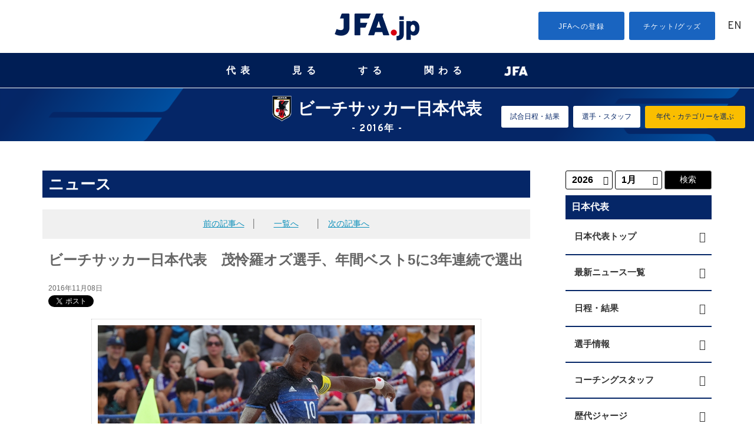

--- FILE ---
content_type: text/html
request_url: https://www.jfa.jp/national_team/beach_2016/news/00011553/
body_size: 133864
content:
<!DOCTYPE html>
<html lang="ja">
<head>
  <!-- start head -->
	  <meta charset="utf-8">
  <meta name="viewport" content="width=device-width, initial-scale=1.0, minimum-scale=1, maximum-scale=1.5, user-scalable=no">
  <link rel="stylesheet" href="/common/css/common.css" type="text/css" media="screen and (min-width: 641px), print">
  <link rel="stylesheet" href="/common/css/sp_common.css?20250410" type="text/css" media="screen and (max-width: 640px)">
  <link href="https://code.ionicframework.com/ionicons/2.0.0/css/ionicons.min.css" rel="stylesheet">
  <link href="https://use.fontawesome.com/releases/v6.4.2/css/all.css" rel="stylesheet">
  <!--[if lt IE 9]>
  <link rel="stylesheet" href="/common/css/common.css" type="text/css" media="screen">
  <script type="text/javascript" src="/js/selectivizr-min.js"></script>
  <![endif]-->

  <meta name="apple-mobile-web-app-title" content="JFA" />
  <script src="//ajax.googleapis.com/ajax/libs/jquery/1.11.0/jquery.min.js"></script>
	<script>


		/*if ((navigator.userAgent.indexOf('Android') > 0 && navigator.userAgent.indexOf('Mobile') > 0) || navigator.userAgent.indexOf('iPod') > 0 || (navigator.userAgent.indexOf('iPhone') > 0 &&
		navigator.userAgent.indexOf('iPad') == -1)) {
		//スマホ(iPhone/Android)
					document.write('<meta name="viewport" content="width=device-width, initial-scale=1.0, minimum-scale=1, maximum-scale=1, user-scalable=no">');
		}else if(navigator.userAgent.indexOf('Android') > 0 || navigator.userAgent.indexOf('iPad') > 0){
		//タブレット(iPad/Android)
          document.write('<meta name="viewport" content="width=1024, user-scalable=no">');
		}else{
		//それ以外(PC)
					document.write('<meta name="viewport" content="width=device-width, initial-scale=1.0, minimum-scale=1, maximum-scale=1, user-scalable=no">');
}

  (function (ua) {
      if (ua.indexOf('ipad') !== -1) {
          //document.write('<meta name="viewport" content="width=device-width, initial-scale=1.0, minimum-scale=1, maximum-scale=1, user-scalable=no">');

      } else {
					document.write('<meta name="viewport" content="width=device-width, initial-scale=1.0, minimum-scale=1, maximum-scale=1, user-scalable=no">');
      }
  })*/

  /*(navigator.userAgent.toLowerCase());

  (function (el, size) {
     if (window.innerWidth && innerWidth < 641) {
         el.style.zoom = innerWidth / size;
     }
     window.addEventListener && addEventListener('resize', function () {
         if (window.innerWidth && innerWidth < 641) {
             el.style.zoom = innerWidth / size;
         } else {
             el.style.zoom = 1;
         }
     }, false);
 })(document.getElementsByTagName('html')[0], 320);*/
  </script>

<script type="text/javascript">
	jQuery(document).ready(function(){
	    if(navigator.userAgent.indexOf('iPhone') > -1){
	        jQuery("head").append(jQuery('<meta name="viewport" content="width=100%, initial-scale=1.0, user-scalable=no" />'));
	    }
	    else if(navigator.userAgent.indexOf('iPad') > -1){
	        jQuery('head').append('<meta name="viewport" content="width=1024px, user-scalable=no" />');
	    }else{
		    jQuery('head').append('<meta name="viewport" content="width=device-width, initial-scale=1.0, minimum-scale=1, maximum-scale=1, user-scalable=no">');
	    }
	});
</script>
<link rel="stylesheet" href="/js/jquery.bxslider/jquery.bxslider.css">
<link rel="stylesheet" href="/css/top_new.css?20250227" media="screen and (min-width: 641px), print">
<link rel="stylesheet" href="/css/sp_top_new.css?20250227" media="screen and (max-width: 640px)">
<link rel="stylesheet" href="/common/css/renewal2018.css" media="screen and (min-width: 641px), print">
<link rel="stylesheet" href="/common/css/sp_renewal2018.css" media="screen and (max-width: 640px)">
<script src="/common/js/analytics_head.js"></script>
<script data-ad-client="ca-pub-5961027819347297" async src="https://pagead2.googlesyndication.com/pagead/js/adsbygoogle.js"></script>
  <!-- end head -->
  <meta name="description" content="ビーチサッカー日本代表の茂怜羅オズ選手が11月5日、UAE・ドバイにて行われたBSWW（Beach Soccer World Wide）主催の「Beach Soccer Stars 2016」にて、年間ベスト5に選出されました。一昨年と昨年に続き3年連続の受賞となった茂">
  <meta name="keywords" content="">
	<!-- start category head -->
<link rel="stylesheet" href="/national_team/css/national_team.css" type="text/css" media="screen and (min-width: 641px)">
<link rel="stylesheet" href="/national_team/css/sp_national_team.css" type="text/css" media="screen and (max-width: 640px)">
<link rel="stylesheet" href="/samuraiblue/css/samurai.css" type="text/css" media="screen and (min-width: 641px)">
<link rel="stylesheet" href="/samuraiblue/css/sp_samurai.css" type="text/css" media="screen and (max-width: 640px)">
<!--[if lt IE 9]>
<link rel="stylesheet" href="/national_team/css/national_team.css" type="text/css" media="screen">
<link rel="stylesheet" href="/national_team/css/sp_national_team.css" type="text/css" media="screen">
<![endif]--> 
	<!-- end category head -->
  <link rel="stylesheet" href="/news/css/news.css" type="text/css" media="screen and (min-width: 641px)">
  <link rel="stylesheet" href="/news/css/sp_news.css" type="text/css" media="screen and (max-width: 640px)">
	<!--facebook ogp -->
		<meta property="og:title" content="ビーチサッカー日本代表　茂怜羅オズ選手、年間ベスト5に3年連続で選出" />
		<meta property="og:type" content="article" />
		<meta property="og:url" content="https://www.jfa.jp/national_team/beach_2016/news/00011553/" />
		<meta property="og:image" content="https://www.jfa.jp/img/cache/5821485e-5984-4d1e-abcd-58f5d3093d95.jpg" />
		<meta property="og:site_name" content="JFA｜公益財団法人日本サッカー協会" />
		<meta property="fb:admins" content="" />
		<meta property="fb:app_id" content="360499924772107" />
	<!--facebook ogp -->

	<!--Twittre Card用-->
	<meta name="twitter:site" content="@jfa" />
	<meta name="twitter:card" content="summary_large_image" />
	<meta name="twitter:description" content="ビーチサッカー日本代表の茂怜羅オズ選手が11月5日、UAE・ドバイにて行われたBSWW（Beach Soccer World Wide）主催の「Beach Soccer Stars 2016」にて、年間ベスト5に選出されました。一昨年と昨年に続き3年連続の受賞となった茂" />

  <title>ビーチサッカー日本代表　茂怜羅オズ選手、年間ベスト5に3年連続で選出｜JFA｜公益財団法人日本サッカー協会</title>
	<link href="/favicon.ico" type="image/x-icon" rel="icon" />
	<link href="/favicon.ico" type="image/x-icon" rel="shortcut icon" />
</head>

<body class="national"  id="beach_2016" data-year="2016">
<div id="fb-root"></div>

  <!-- start header -->
		<!-- Google Tag Manager (noscript) -->
<noscript><iframe src="https://www.googletagmanager.com/ns.html?id=GTM-5P3Z2PN" height="0" width="0" style="display:none;visibility:hidden"></iframe></noscript>
<!-- End Google Tag Manager (noscript) -->
<!-- Google Tag Manager -->
<script>(function (w, d, s, l, i) {
    w[l] = w[l] || []; w[l].push({
      'gtm.start':
        new Date().getTime(), event: 'gtm.js'
    }); var f = d.getElementsByTagName(s)[0],
      j = d.createElement(s), dl = l != 'dataLayer' ? '&l=' + l : ''; j.async = true; j.src =
        'https://www.googletagmanager.com/gtm.js?id=' + i + dl; f.parentNode.insertBefore(j, f);
  })(window, document, 'script', 'dataLayer', 'GTM-5P3Z2PN');</script>
<!-- End Google Tag Manager -->

<!-- d Tag -->
<script>
  (function (h, f) {
    h.d2c = h.d2c || {}; h.d2c.nidan = h.d2c.nidan || {}; h.d2c.nidan.domain = "js.api.nidan.d2c.ne.jp"; h.d2c.hera = h.d2c.hera || {}; h.d2c.hera.etq = h.d2c.hera.etq || []; h.d2c.hera.et = h.d2c.hera.et || function () { h.d2c.hera.etq.push(arguments) }; h.d2c.hera.etwc = h.d2c.hera.etwc || function () {
      if (typeof
        arguments[1] === "function") arguments[1]()
    }; var
      i = "https://cdn.hera.d2c.ne.jp"; var
        j = f.createElement("script"); j.async = true; j.src = i + "/1.0/index.js"; var
          g = f.getElementsByTagName("script")[0]; g.parentNode.insertBefore(j, g)
  })(window, document); d2c.hera.et("pv", "82147-a65f28d0-a80b-4695-a8d3-1b3512f25aea");
</script>
<!-- d Tag -->

<!-- //////////////// PC start //////////////// -->
<div class="disp-pc" id="headerPC">

  <div class="header-nav">
    <div class="search-box">
      <dl id="search-acMenu">
        <dt><span class="ion-ios-search"></span></dt>
        <dd>
          <div class="search">
            <script>
              (function () {
                var cx = '015586814962939828932:iymjtxroa7u';
                var gcse = document.createElement('script');
                gcse.type = 'text/javascript';
                gcse.async = true;
                gcse.src = (document.location.protocol == 'https:' ? 'https:' : 'http:') +
                  '//www.google.com/cse/cse.js?cx=' + cx;
                var s = document.getElementsByTagName('script')[0];
                s.parentNode.insertBefore(gcse, s);
              })();
            </script>
            <gcse:searchbox-only></gcse:searchbox-only>
          </div>
        </dd>
      </dl>
    </div>
    <h1 class="disp_pc"><a href="https://www.jfa.jp/"><img src="https://img.jfa.jp/common/img/jfa_jp_logo.png" alt="JFA.jp"></a></h1>
    <ul class="top-menu">
      <li class="entry"><a href="/registration/">JFAへの登録</a></li>
      <li class="shop"><a href="/shop/">チケット/グッズ</a></li>
      <li class="english"><a href="/eng/" lang="en">EN</a></li>
    </ul>
  </div>

  <nav id="gnav" aria-label="Global navigation PC用">
    <!-- <span class="mouseFlag"></span> -->
    <ul class="g-nav__main">
      <li class="g-nav__block nationalTeam">
        <button class="js-g-nav-trigger">代表</button>
        <div class="g-nav__block-sub js-accordion">
          <div class="subnav">
            <div class="subnav__logoArea">
              <figure class="subnav__logo"><img src="https://img.jfa.jp/common/img/nav_national00.png" width="90" height="122" alt=""></figure>
              <div class="subnav__logo__text"><a href="/national_team/"><span>日本代表</span></a></div>
            </div>
            <div class="subnav__contents">
              <figure class="subnav__img"><img src="https://img.jfa.jp/common/img/nav_national01.png" width="220" height="80" alt=""></figure>
              <div class="subnav__title">日本代表</div>
              <div class="subnav__navArea">
                <ul class="subnav__nav samurai">
                  <li class="subnav__nav__item"><a href="/samuraiblue/"><span>SAMURAI BLUE</span></a></li>
                  <!--<li class="subnav__nav__item" style="width: 100%!important;"><a href="/national_team/u23_2026/"><span>U-23(2026年)</span></a></li>-->
                  <li class="subnav__nav__item"><a href="/national_team/u23_2026/"><span>U-23</span></a></li>
                  <li class="subnav__nav__item"><a href="/national_team/u21_2026/"><span>U-21</span></a></li>
                  <li class="subnav__nav__item"><a href="/national_team/u19_2026/"><span>U-19</span></a></li>
                  <li class="subnav__nav__item"><a href="/national_team/u18_2026/"><span>U-18</span></a></li>
                  <li class="subnav__nav__item"><a href="/national_team/u17_2026/"><span>U-17</span></a></li>
                  <li class="subnav__nav__item"><a href="/national_team/u16_2026/"><span>U-16</span></a></li>
                  <li class="subnav__nav__item"><a href="/national_team/u15_2026/"><span>U-15</span></a></li>
                  <!--<li class="subnav__nav__item"><a href="/national_team/university_2021/">大学</a></li>-->
                </ul>
              </div>
            </div>
            <div class="subnav__contents">
              <figure class="subnav__img"><img src="https://img.jfa.jp/common/img/nav_national02.png" width="220" height="80" alt=""></figure>
              <div class="subnav__title">日本女子代表</div>
              <div class="subnav__navArea">
                <ul class="subnav__nav nadeshiko">
                  <li class="subnav__nav__item"><a href="/nadeshikojapan/"><span>NADESHIKO JAPAN</span></a></li>
                  <!--<li class="subnav__nav__item" style="width: 100%!important;"><a href="/national_team/u20w_2026/"><span>U-20(2026年)</span></a></li>-->
                  <li class="subnav__nav__item"><a href="/national_team/u20w_2026/"><span>U-20</span></a></li>
                  <li class="subnav__nav__item"><a href="/national_team/u17w_2026/"><span>U-17</span></a></li>
                  <li class="subnav__nav__item"><a href="/national_team/u16w_2026/"><span>U-16</span></a></li>
                  <li class="subnav__nav__item"><a href="/national_team/u15w_2026/"><span>U-15</span></a></li>
                  <!--<li class="subnav__nav__item"><a href="/national_team/universityw_2021/">大学</a></li>-->
                </ul>
                <!--<ul class="subnav__nav nadeshiko">
                  <li class="subnav__nav__item"><a href="/national_team/asiangames_jwnt_2024/">アジア競技大会日本女子代表</a></li>
                </ul>-->
              </div>
            </div>
            <div class="subnav__contents">
              <figure class="subnav__img"><img src="https://img.jfa.jp/common/img/nav_national03.png" width="220" height="80" alt=""></figure>
              <div class="subnav__title">フットサル日本代表</div>
              <div class="subnav__navArea">
                <ul class="subnav__nav">
                  <!--<li class="subnav__nav__item" style="width: 100%!important;"><a href="/national_team/futsal_2026/"><span>フットサル(男子)(2026年)</span></a></li>-->
                  <li class="subnav__nav__item"><a href="/national_team/futsal_2026/"><span>フットサル(男子)</span></a></li>
                  <li class="subnav__nav__item"><a href="/national_team/u19_futsal_2026/"><span>U-19フットサル(男子)</span></a></li>
                  <li class="subnav__nav__item"><a href="/national_team/futsalw_2026/"><span>フットサル(女子)</span></a></li>
                </ul>
              </div>
            </div>
            <div class="subnav__contents">
              <figure class="subnav__img"><img src="https://img.jfa.jp/common/img/nav_national04.png" width="220" height="80" alt=""></figure>
              <div class="subnav__title">ビーチサッカー日本代表</div>
              <div class="subnav__navArea">
                <ul class="subnav__nav">
                  <li class="subnav__nav__item"><a href="/national_team/beach_2026/"><span>ビーチサッカー</span></a></li>
                </ul>
              </div>
              <div class="subnav__title">サッカーe日本代表</div>
              <div class="subnav__navArea">
                <ul class="subnav__nav">
                  <li class="subnav__nav__item"><a href="/national_team/e_national_team_2026/"><span>eスポーツ・サッカー</span></a></li>
                </ul>
              </div>
            </div>
          </div>
        </div>
      </li>

      <li class="g-nav__block watch">
        <button class="js-g-nav-trigger">見る</button>
        <div class="g-nav__block-sub js-accordion">
          <div class="subnav">
            <div class="subnav__contents">
              <div class="subnav__title2">日本代表</div>
              <div class="subnav__text">日本サッカーの象徴としてより強く、世界に誇れる代表チームへ。</div>
              <figure class="subnav__img"><a href="/national_team/"><img src="https://img.jfa.jp/common/img/nav_watch01.png" width="250" height="90" alt="日本代表"></a></figure>
              <div class="subnav__btn subnav__nav__item"><a href="/international_match/">日本代表の大会・試合チケット販売情報</a></div>
            </div>
            <div class="subnav__contents">
              <div class="subnav__title2">国内全国大会・試合</div>
              <div class="subnav__text">Jリーグを頂点としたピラミッド型のリーグ構造を形成し、各年代、各カテゴリーのチームが参加できる各種大会・リーグを整備しています。</div>
              <figure class="subnav__img"><a href="/match/"><img src="https://img.jfa.jp/common/img/nav_watch02.png" width="250" height="90" alt="国内全国大会・試合"></a></figure>
              <div class="subnav__btn subnav__nav__item"><a href="/shop/">各種国内全国大会・試合チケット販売情報</a></div>
            </div>
            <div class="subnav__contents">
              <div class="subnav__title2">ルールを知ろう！</div>
              <div class="subnav__text">サッカー、フットサル、ビーチサッカーのルールのうち代表的なものをわかりやすく説明しています。</div>
              <figure class="subnav__img"><a href="/rule/"><img src="https://img.jfa.jp/common/img/nav_watch04.png" width="250" height="90" alt="ルールを知ろう！"></a></figure>
            </div>
            <div class="subnav__contents">
              <div class="subnav__title2">JFAサッカー文化創造拠点 blue-ing!</div>
              <div class="subnav__text">2023年12月23日、東京ドームシティ内に誕生するサッカーの新体験施設「JFAサッカー文化創造拠点 blue-ing!」。</div>
              <figure class="subnav__img"><a href="https://blueing.jfa.jp/" target="_blank"><img src="https://img.jfa.jp/common/img/nav_watch05.png" width="250" height="90" alt="JFAサッカー文化創造拠点 blue-ing!（別ウィンドウで開く）"></a></figure>
            </div>
            <div class="subnav__contents" style="margin-top: 50px;">
              <div class="subnav__title2">日本サッカーミュージアム</div>
              <div class="subnav__text">日本サッカーの歴史資料を数多く収蔵・展示する施設で、日本を代表するサッカー専門ミュージアム。</div>
              <figure class="subnav__img"><a href="/football_museum/"><img src="https://img.jfa.jp/common/img/nav_watch03.png" width="250" height="90" alt="日本サッカーミュージアム"></a></figure>
            </div>
          </div>
        </div>
      </li>

      <li class="g-nav__block">
        <button class="js-g-nav-trigger">する</button>
        <div class="g-nav__block-sub js-accordion">
          <div class="subnav">
            <div class="subnav__contents">
              <div class="subnav__title2">サッカーをしよう！<br>（グラスルーツ）</div>
              <div class="subnav__text">「Football for All サッカーを、もっとみんなのものへ。」誰もが生涯にわたり楽しめる、その環境づくりに取り組んでいます。</div>
              <figure class="subnav__img"><a href="/grass_roots/"><img src="https://img.jfa.jp/common/img/nav_play01.png" width="250" height="90" alt="グラスルーツ"></a></figure>
            </div>
            <div class="subnav__contents">
              <div class="subnav__title2">国内全国大会・試合</div>
              <div class="subnav__text">Jリーグを頂点としたピラミッド型のリーグ構造を形成し、各年代、各カテゴリーのチームが参加できる各種大会・リーグを整備しています。</div>
              <figure class="subnav__img"><a href="/match/"><img src="https://img.jfa.jp/common/img/nav_play02.png" width="250" height="90" alt="国内全国大会・試合"></a></figure>
            </div>
            <div class="subnav__contents">
              <div class="subnav__title2">ルールを知ろう！</div>
              <div class="subnav__text">サッカー、フットサル、ビーチサッカーのルールのうち代表的なものをわかりやすく説明しています。</div>
              <figure class="subnav__img"><a href="/rule/"><img src="https://img.jfa.jp/common/img/nav_play03.png" width="250" height="90" alt="ルールを知ろう！"></a></figure>
            </div>
          </div>
        </div>
      </li>

      <li class="g-nav__block getInvolved">
        <button class="js-g-nav-trigger">関わる</button>
        <div class="g-nav__block-sub js-accordion">
          <div class="subnav">
            <div class="subnav__contents">
              <div class="subnav__title2">審判</div>
              <div class="subnav__text">審判員は競技規則を理解し、試合はもちろん、研修会や講習会などで研さんを積んでいます。</div>
              <figure class="subnav__img"><a href="/referee/"><img src="https://img.jfa.jp/common/img/nav_involved01.png" width="250" height="90" alt="審判"></a></figure>
            </div>
            <div class="subnav__contents">
              <div class="subnav__title2">指導者</div>
              <div class="subnav__text">各種養成制度、研修会、講習会のもと質の高い指導者の養成に取り組んでいます。</div>
              <figure class="subnav__img"><a href="/coach/"><img src="https://img.jfa.jp/common/img/nav_involved02.png" width="250" height="90" alt="指導者"></a></figure>
              <!-- <div class="subnav__btn"><a href="/jyd/">JFA Youth & Development Programme</a></div> -->
            </div>
            <div class="subnav__contents">
              <div class="subnav__title2">メディカル</div>
              <div class="subnav__text">選手のメディカルチェック、疾病や外傷・障害の予防と治療、現場での救急処置などスポーツ医学の教育と啓発を行います。</div>
              <figure class="subnav__img"><a href="/medical/"><img src="https://img.jfa.jp/common/img/nav_involved03.png" width="250" height="90" alt="メディカル"></a></figure>
            </div>
            <div class="subnav__contents">
              <div class="subnav__title2">リスペクト・フェアプレー</div>
              <div class="subnav__text">リスペクトを「大切に思うこと」として、サッカーに関わるすべての人、ものを大切に思う精神を広く浸透させていきます。</div>
              <figure class="subnav__img"><a href="/respect/"><img src="https://img.jfa.jp/common/img/nav_involved_respect.png" width="250" height="90" alt="RESPECT大切に思うこと"></a></figure>
              <div class="subnav__btn subnav__nav__item"><a href="/violence_eradication/">暴力等根絶相談窓口</a></div>
            </div>
            <!--<div class="subnav__contents">
							<div class="subnav__title2">JFA Youth & Development Programme</div>
							<div class="subnav__text">JFAのさまざまな事業や活動を通じて、社会・地域・企業のもつ課題解決や新たな価値創造をパートナーとともに目指す共創型パートナーシッププログラムです。</div>
							<figure class="subnav__img"><a href="/jyd/"><img src="https://img.jfa.jp/common/img/nav_involved_jyd.png" width="250" height="90" alt="JFA Youth & Development Programme"></a></figure>
						</div>-->
            <div class="subnav__contents">
              <div class="subnav__title2">JFAクラウドファンディング</div>
              <div class="subnav__text">サッカーに関わるみんなの夢と挑戦が集まり、誰もが仲間になってその夢を応援することができます。</div>
              <figure class="subnav__img"><a href="https://jfa.camp-fire.jp?utm_source=jfajp&utm_medium=referral&utm_campaign=jfajp_kakawaru" target="_blank"><img src="https://img.jfa.jp/common/img/nav_involved_JFA-Crowd-Funding.png" width="250" height="90" alt="つながれ、みんなの夢へ。JFA CROUD FUNDING（別ウィンドウで開く）"></a></figure>
            </div>
            <div class="subnav__contents">
              <div class="subnav__title2">JFA DREAM FUND(基金)</div>
              <div class="subnav__text">「JFA2005年宣言」の実現に向けて、サッカーファミリーの夢を実現するための基金です。</div>
              <figure class="subnav__img"><a href="https://www.jfa.jp/dream-fund?utm_source=jfajp&utm_medium=referral&utm_campaign=jfajp_kakawaru" target="_blank"><img src="https://img.jfa.jp/common/img/nav_involved_JFA-Dream-Fund.png" width="250" height="90" alt="JFA DREAM FUND(基金)（別ウィンドウで開く）"></a></figure>
            </div>
            <div class="subnav__contents">
              <div class="subnav__title2">JFA PARTNERSHIP PROJECT for DREAM</div>
              <div class="subnav__text">2050年、ワールドカップ優勝のために。<br>想いだけでは、優勝できない。強くなるための、道からつくる。</div>
              <figure class="subnav__img"><a href="/partnership/"><img src="https://img.jfa.jp/common/img/nav_involved_partnership.png" width="250" height="90" alt="JFA PARTNERSHIP PROJECT for DREAM"></a></figure>
            </div>
          </div>
        </div>
      </li>

      <li class="g-nav__block navJFA">
        <button class="js-g-nav-trigger"><img src="https://img.jfa.jp/common/img/nav_jfa.png" width="40" alt="JFA" style="vertical-align: middle;"></button>
        <div class="g-nav__block-sub js-accordion">
          <div class="subnav">
            <div class="subnav__contents">
              <div class="subnav__title2">選手育成</div>
              <div class="subnav__text">世界のトップ10入りを標榜し「世界を基準とした強化策の推進」のもとに選手育成に取り組んでいます。</div>
              <figure class="subnav__img"><a href="/youth_development/"><img src="https://img.jfa.jp/common/img/nav_jfa01.png" width="250" height="90" alt="選手育成"></a></figure>
              <!-- <div class="subnav__btn"><a href="/jyd/">JFA Youth & Development Programme</a></div> -->
            </div>
            <div class="subnav__contents">
              <div class="subnav__title2">サステナビリティ活動<br>（アスパス！）</div>
              <div class="subnav__text">サッカー競技を統括する唯一の団体としての社会的責任をふまえ、サッカーを通じた様々な社会貢献活動を行っています。</div>
              <figure class="subnav__img"><a href="/social_action_programme/"><img src="https://img.jfa.jp/common/img/nav_jfa02.png" width="250" height="90" alt="サステナビリティ活動（アスパス！）"></a></figure>
            </div>
            <div class="subnav__contents">
              <div class="subnav__title2">国際交流・アジア協力事業</div>
              <div class="subnav__text">日本サッカーが培ってきたもの、世界に誇れるフェアでリスペクトに満ちたサッカー文化を、アジアに、世界に、そして未来に広げていきます。</div>
              <figure class="subnav__img"><a href="/social_action_programme/international_exchange/"><img src="https://img.jfa.jp/common/img/nav_jfa03.png" width="250" height="90" alt="国際交流・アジア協力事業"></a></figure>
            </div>
            <div class="subnav__contents">
              <div class="subnav__title2">日本サッカー協会</div>
              <div class="subnav__text">サッカーを通じて豊かなスポーツ文化を創造し、人々の心身の健全な発達と社会の発展に貢献する。</div>
              <figure class="subnav__img"><a href="/about_jfa/"><img src="https://img.jfa.jp/common/img/nav_jfa04.png" width="250" height="90" alt="JFA"></a></figure>
            </div>
            <!--<div class="subnav__contents">
							<div class="subnav__title2">JFA Youth & Development Programme</div>
							<div class="subnav__text">JFAのさまざまな事業や活動を通じて、社会・地域・企業のもつ課題解決や新たな価値創造をパートナーとともに目指す共創型パートナーシッププログラムです。</div>
							<figure class="subnav__img"><a href="/jyd/"><img src="https://img.jfa.jp/common/img/nav_involved_jyd.png" width="250" height="90" alt="JFA Youth & Development Programme"></a></figure>
						</div>-->
            <div class="subnav__contents">
              <div class="subnav__title2">JFA PARTNERSHIP PROJECT for DREAM</div>
              <div class="subnav__text">2050年、ワールドカップ優勝のために。<br>想いだけでは、優勝できない。強くなるための、道からつくる。</div>
              <figure class="subnav__img"><a href="/partnership/"><img src="https://img.jfa.jp/common/img/nav_involved_partnership.png" width="250" height="90" alt="JFA PARTNERSHIP PROJECT for DREAM"></a></figure>
            </div>
            <div class="subnav__contents" style="margin-top: 30px!important;">
              <div class="subnav__title2">JFA/Jリーグ協働事業</div>
              <div class="subnav__text">23歳以下の世代を中心としたポストユース世代の発掘・強化を目的とした施策を実施します。</div>
              <figure class="subnav__img"><a href="/youth_development/jfa_jleague_postyouth/"><img src="https://img.jfa.jp/common/img/nav_jfa_jleague_postyouth.png" width="250" height="90" alt="JFA/Jリーグ協働事業"></a></figure>
            </div>
          </div>
        </div>
      </li>
    </ul>
  </nav>
</div>
<div id="headerPC--space"></div>
<!-- //////////////// PC fin //////////////// -->


<!-- //////////////// SP start //////////////// -->
<div class="header-nav disp-sp">
  <button class="menu-trigger" aria-label="ハンバーガーメニュー">
    <span></span>
    <span></span>
    <span></span>
  </button>
  <h1><a href="/"><img src="https://img.jfa.jp/common/img/jfa_jp_logo.png" alt="JFA.jp"></a></h1>
  <div class="english"><a href="/eng/">EN</a></div>
  <div class="search-box">
    <dl id="search-acMenu">
      <dt><span class="ion-ios-search"></span></dt>
      <dd>
        <div class="search">
          <script>
            (function () {
              var cx = '015586814962939828932:iymjtxroa7u';
              var gcse = document.createElement('script');
              gcse.type = 'text/javascript';
              gcse.async = true;
              gcse.src = (document.location.protocol == 'https:' ? 'https:' : 'http:') +
                '//www.google.com/cse/cse.js?cx=' + cx;
              var s = document.getElementsByTagName('script')[0];
              s.parentNode.insertBefore(gcse, s);
            })();
          </script>
          <gcse:searchbox-only></gcse:searchbox-only>
        </div>
      </dd>
    </dl>
  </div>
  <nav id="g-nav" class="g-nav" aria-label="Global navigation スマホ用">
    <ul class="top-menu">
      <li class="entry"><a href="/registration/">JFAへの登録</a></li>
      <li class="shop"><a href="/shop/">チケット/グッズ</a></li>
    </ul>
    <ul class="list contents-wrap clearfix">
      <li class="national item">
        <h4><a href="javascript:void(0);" class="slide">代表</a></h4>
        <ul class="sub-sitemap">
          <li class="bold_s"><a href="/national_team/">日本代表トップ</a></li>
          <li><a href="/samuraiblue/">男子／SAMURAI BLUE</a></li>
          <li><a href="/national_team/u23_2026/">男子／U-23</a></li>
          <li><a href="/national_team/u21_2026/">男子／U-21</a></li>
          <li><a href="/national_team/u19_2026/">男子／U-19</a></li>
          <li><a href="/national_team/u18_2026/">男子／U-18</a></li>
          <li><a href="/national_team/u17_2026/">男子／U-17</a></li>
          <li><a href="/national_team/u16_2026/">男子／U-16</a></li>
          <li><a href="/national_team/u15_2026/">男子／U-15</a></li>
          <!--<li><a href="/national_team/university_2021/">男子／大学</a></li>-->
          <li><a href="/national_team/futsal_2026/">男子／フットサル</a></li>
          <li><a href="/national_team/u19_futsal_2026/">男子／U-19 フットサル</a></li>
          <li><a href="/national_team/beach_2026/">男子／ビーチサッカー</a></li>
          <li><a href="/nadeshikojapan/">女子／なでしこジャパン</a></li>
          <li><a href="/national_team/u20w_2026/">女子／U-20</a></li>
          <li><a href="/national_team/u17w_2026/">女子／U-17</a></li>
          <li><a href="/national_team/u16w_2026/">女子／U-16</a></li>
          <li><a href="/national_team/u15w_2026/">女子／U-15</a></li>
          <!--<li><a href="/national_team/universityw_2021/">女子／大学</a></li>-->
          <!--<li><a href="/national_team/asiangames_jwnt_2024/">女子／アジア競技大会日本女子代表</a></li>-->
          <li><a href="/national_team/futsalw_2026/">女子／フットサル</a></li>
          <li><a href="/national_team/e_national_team_2026/">サッカーe</a></li>
          <li><a href="/national_team/identity/">日本代表アイデンティティ</a></li>
          <li><a href="/national_team/jerseys/">歴代ジャージ</a></li>
          <!--<li><a href="/national_team/download.html">壁紙ダウンロード</a></li>-->
          <!--<li><a href="/national_team/moriyasu_memo/">森保一監督手記「一心一意、一心一向 -MORIYASU Hajime MEMO-」</a></li>-->
          <!--<li><a href="/national_team/bruno_garcia_futsal_dojo/">ブルーノ・ガルシアのフットサル道場</a></li>
            <li><a href="/national_team/guide/index.html">初めての日本代表戦 観戦ガイド</a></li>-->
        </ul>
      </li>


      <li class="watch item">
        <h4><a href="javascript:void(0);" class="slide">見る</a></h4>
        <ul class="sub-sitemap">
          <li class="bold_s"><a href="/national_team/">日本代表トップ</a></li>
          <li class="bold_s"><a href="/match/">大会・試合トップ</a></li>
          <li><a href="/international_match/">国際大会一覧</a></li>
          <li class="mT10 bold_s">[1種(一般)]</li>
          <li><a href="/match/emperorscup/">天皇杯 JFA 全日本サッカー選手権大会</a></li>
          <li><a href="/match/acl/">AFCチャンピオンズリーグ</a></li>
          <li><a href="/match/acl_elite/">AFCチャンピオンズリーグ Elite</a></li>
          <li><a href="/match/acl_two/">AFCチャンピオンズリーグ Two</a></li>
          <!--<li><a href="/match/j_conmebol/">ＪリーグYBCルヴァンカップ/CONMEBOLスダメリカーナ　王者決定戦</a></li>-->
          <li><a href="/match/nationalsportsfestival/">国民スポーツ大会(サッカー競技)</a></li>
          <li><a href="/match/regional_league/">全国地域サッカーチャンピオンズリーグ</a></li>
          <li><a href="/match/clubteams/">全国クラブチームサッカー選手権大会</a></li>
          <li><a href="/match/adults_football_tournament/">全国社会人サッカー選手権大会</a></li>
          <li><a href="/match/municipality/">全国自治体職員サッカー選手権大会</a></li>
          <li><a href="/match/jsdf/">全国自衛隊サッカー大会</a></li>
          <li><a href="/match/sports_masters/">日本スポーツマスターズ(サッカー競技)</a></li>
          <li><a href="/match/alljapan_university/">全日本大学サッカー選手権大会</a></li>
          <!--<li><a href="/match/atarimaenicup_2020/">#atarimaeni CUP サッカーができる当たり前に、ありがとう！</a></li>-->
          <li><a href="/match/prime_minister_cup/">総理大臣杯 全日本大学サッカートーナメント</a></li>
          <li><a href="/match/alljapan_university_rookie/">全日本大学サッカー新人戦</a></li>
          <li><a href="/match/densocup/">デンソーカップチャレンジサッカー</a></li>
          <li><a href="/match/japanandkorea/">DENSO CUP SOCCER 大学日韓（韓日）定期戦</a></li>
          <li><a href="/match/japanandkorea_rookie/">DENSO CUP SOCCER 大学日韓（韓日）新人戦</a></li>
          <li><a href="/match/japanandkorea_womens/">DENSO CUP SOCCER 大学女子日韓（韓日）定期戦</a></li>
          <li><a href="/match/alljapan_technicalcollege/">全国高等専門学校サッカー選手権大会</a></li>
          <li><a href="/match/professionalschool/">全国専門学校サッカー選手権大会</a></li>
          <li><a href="/match/fcwc/">FIFAクラブワールドカップ</a></li>
          <!--<li><a href="/match/fcwc_2018/">Alibaba Cloud プレゼンツ FIFA クラブワールドカップ UAE 2018</a></li>-->
          <!--<li><a href="/national_team/EAFF_E1_Football_Championship_2019/">EAFF E-1 サッカー選手権 2019 決勝大会</a></li>-->
          <li class="mT10 bold_s">[2種(高校生年代)]</li>
          <li><a href="/match/takamado_jfa_u18_premier_final/">高円宮杯 JFA U-18サッカープレミアリーグ ファイナル</a></li>
          <li><a href="/match/takamado_jfa_u18_premier/">高円宮杯 JFA U-18サッカープレミアリーグ</a></li>
          <li><a href="/match/takamado_jfa_u18_prince/">高円宮杯 JFA U-18サッカープリンスリーグ</a></li>
          <li><a href="/match/takamado_jfa_u18_premier_playoff/">高円宮杯 JFA U-18サッカープレミアリーグ プレーオフ</a></li>

          <!--<li><a href="/match/takamado_jfa_u18_super2020/">高円宮杯 JFA U-18サッカーリーグ</a></li>
            <li><a href="/match/takamado_jfa_u18_super2020/premierkanto/">高円宮杯 JFA U-18サッカープレミアリーグ関東</a></li>-->
          <li><a href="/match/alljapan_highschool/">全国高等学校サッカー選手権大会</a></li>
          <li><a href="/match/koukou_soutai/">全国高等学校総合体育大会(サッカー競技)</a></li>
          <li><a href="/match/evening_correspondence_hs/">全国高等学校定時制通信制サッカー大会</a></li>
          <li><a href="/match/club_youth_u18/">日本クラブユースサッカー選手権(U-18)大会</a></li>
          <!--<li><a href="https://www.jleague.jp/jyouth/" target="_blank">Jユースカップ Jリーグユース選手権大会</a></li>-->
          <li><a href="/match/nationalsportsfestival/">国民スポーツ大会(サッカー競技)</a></li>
          <li><a href="/match/u16_InternationalDreamCup/">U-16 インターナショナルドリームカップ</a></li>
          <li class="mT10 bold_s">[3種(中学生年代)]</li>
          <li><a href="/match/takamado_jfa_u15/">高円宮杯 JFA 全日本U-15サッカー選手権大会</a></li>
          <!--<li><a href="/match/jfa_u15_tournament/">JFA 全日本U-15サッカー大会</a></li>-->
          <li><a href="/match/alljapan_juniorhs/">全国中学校体育大会／全国中学校サッカー大会</a></li>
          <li><a href="/match/u13_league/">U-13地域サッカーリーグ</a></li>
          <li><a href="/match/club_youth_u15/">日本クラブユースサッカー選手権(U-15)大会</a></li>
          <li><a href="/match/meniconcup/">メニコンカップ 日本クラブユースサッカー東西対抗戦(U-15)</a></li>
          <li class="mT10 bold_s">[4種(小学生年代)]</li>
          <li><a href="/match/japan_u12_football_championship/">JFA 全日本U-12サッカー選手権大会</a></li>
          <!--<li><a href="/match/girlseight/">JFA地域ガールズ・エイト(U-12)サッカー大会</a></li>-->
          <li class="mT10 bold_s">[女子]</li>
          <li><a href="/match/empressscup/">皇后杯 JFA 全日本女子サッカー選手権大会</a></li>
          <li><a href="/match/alljapan_ladies/">JFA 全日本O-30女子サッカー大会</a></li>
          <li><a href="/match/alljapan_ladies_o40/">JFA O-40女子サッカーオープン大会</a></li>
          <li><a href="/match/university_womens/">全日本大学女子サッカー選手権大会</a></li>
          <li><a href="/match/u18womensfinals/">JFA U-18女子サッカーファイナルズ</a></li>
          <li><a href="/match/joc_womens/">JFA 全日本U-18女子サッカー選手権大会</a></li>
          <li><a href="/match/joshi_youth_u15/">高円宮妃杯 JFA全日本U-15女子サッカー選手権大会</a></li>
          <li><a href="/match/u15_womens_league/">JFA U-15女子サッカーリーグ</a></li>
          <li><a href="/match/highschool_womens/">全日本高等学校女子サッカー選手権大会</a></li>
          <li><a href="/match/koukou_soutai/">全国高等学校総合体育大会(サッカー競技)</a></li>
          <li><a href="/match/nationalsportsfestival/">国民スポーツ大会(サッカー競技)</a></li>
          <li><a href="/match/womens_clubyouth_u18/"><!--XF CUP -->日本クラブユース女子サッカー大会（U-18）</a></li>
          <li><a href="/match/awcl/">AFC女子チャンピオンズリーグ</a></li>
          <!--<li><a href="/match/wcc_2019/">AFC女子クラブ選手権2019 FIFA / AFCパイロット版トーナメント</a></li>-->
          <li><a href="/match/awcc_2023/">AFC Women's Club Championship 2023 - Invitational Tournament</a></li>
          <li class="mT10 bold_s">[シニア]</li>
          <li><a href="/match/jfa_o40_tournament/">JFA 全日本O-40サッカー大会</a></li>
          <li><a href="/match/jfa_o50_tournament/">JFA 全日本O-50サッカー大会</a></li>
          <li><a href="/match/jfa_o60_tournament/">JFA 全日本O-60サッカー大会</a></li>
          <li><a href="/match/jfa_o70_open_tournament/">JFA 全日本O-70サッカー大会</a></li>
          <li><a href="/match/nenrinpic/">全国健康福祉祭サッカー交流大会(ねんりんピック)</a></li>
          <li class="mT10 bold_s">[フットサル]</li>
          <li><a href="/match/alljapan_futsal/">JFA 全日本フットサル選手権大会</a></li>
          <li><a href="/match/womens_futsal/">JFA 全日本女子フットサル選手権大会</a></li>
          <li><a href="/match/jsdf_women/">自衛隊女子フットサル大会</a></li>
          <li><a href="/match/alljapan_university_futsal/">全日本大学フットサル大会</a></li>
          <li><a href="/match/alljapan_youth_u18_futsal/">JFA 全日本U-18フットサル選手権大会</a></li>
          <li><a href="/match/alljapan_u15_futsal/">JFA 全日本U-15フットサル選手権大会</a></li>
          <li><a href="/match/alljapan_u15womens_futsal/">JFA 全日本U-15女子フットサル選手権大会</a></li>
          <li><a href="/match/vermontcup/">JFA バーモントカップ 全日本U-12フットサル選手権大会</a></li>
          <!--<li><a href="/match/jfaenjoy5/">JFAエンジョイ5～JFAフットサルエンジョイ大会～</a></li>-->
          <li><a href="/match/afc_futsal_club_championship/">AFCフットサルクラブ選手権</a></li>
          <li class="mT10 bold_s">[ビーチサッカー]</li>
          <li><a href="/match/japan_beach/">JFA 全日本ビーチサッカー大会</a></li>
          <li class="mT10 bold_s"><a href="/rule/">ルールを知ろう！</a></li>
          <li class="mT10 bold_s"><a href="https://blueing.jfa.jp/" target="_blank">JFAサッカー文化創造拠点 blue-ing!<img class="icon_newwindow" src="https://www.jfa.jp/common/img/icon_newwindow.svg" alt="（別ウィンドウで開く）"></a></li>
          <li class="mT10 bold_s"><a href="/football_museum/">日本サッカーミュージアム</a></li>
        </ul>
      </li>

      <li class="navplay item">
        <h4><a href="javascript:void(0);" class="slide">する</a></h4>
        <ul class="sub-sitemap">
          <li class="bold_s"><a href="/grass_roots/">サッカーをしよう！（グラスルーツ）</a></li>
          <li><a href="/grass_roots/declaration/">JFAグラスルーツ宣言</a></li>
          <li><a href="/grass_roots/festival/kidsfestival-usk/">JFAユニクロ サッカーキッズ</a></li>
          <li><a href="/grass_roots/MagicalField/">JFA Magical Field Inspired by Disney</a></li>
          <li><a href="/nadeshikohiroba/">JFAなでしこひろば</a></li>
          <li><a href="/grass_roots/jfa_challengegame/">JFAチャレンジゲーム</a></li>
          <li><a href="/grass_roots/walkingfootball/kirinfamilychallengecup/">キリンファミリーチャレンジカップ</a></li>
          <li><a href="/grass_roots/walkingfootball/">ウォーキングフットボール</a></li>
          <li><a href="/grass_roots/square/">JFAスクエア</a></li>
          <li><a href="/grass_roots/kidsprogram/">キッズプログラム</a></li>
          <li><a href="/grass_roots/kidsprogram/training/">キッズリーダー養成講習会</a></li>
          <li><a href="/coach/physical_training_club_activity/">学校体育・部活動</a></li>
          <li><a href="/grass_roots/disability/">障がい者サッカー</a></li>
          <li><a href="/grass_roots/festival/">JFAフェスティバル</a></li>
          <li><a href="/grass_roots/lovefootball/">「サッカーが好きだから～I just love football～」全国サッカーファミリープロファイル</a></li>
          <li><a href="/grass_roots/partner/">JFAグラスルーツ推進・賛同パートナー制度</a></li>
          <li class="mT10 bold_s"><a href="/match/">大会・試合トップ</a></li>
          <li class="mT10 bold_s"><a href="/rule/">ルールを知ろう！</a></li>
        </ul>
      </li>

      <li class="affect item">
        <h4><a href="javascript:void(0);" class="slide">関わる</a></h4>
        <ul class="sub-sitemap">
          <li class="bold_s"><a href="/referee/">審判トップ</a></li>
          <li><a href="/referee/vision.html">審判委員会のビジョン2030</a></li>
          <li><a href="/referee/about_referee.html">審判員とは？</a></li>
          <li><a href="/referee/want_to_be_referee.html">審判員・審判指導者になりたい！</a></li>
          <li><a href="/referee/system/">審判員制度・資格</a></li>
          <li><a href="/referee/profile/">審判員紹介</a></li>
          <li><a href="/referee/qualified_referee/">審判登録者向けコンテンツ</a></li>
          <li><a href="/laws/">競技規則</a></li>
          <li><a href="/rule/">ルールを知ろう！</a></li>
          <li><a href="/referee/referee_goal/">審判員の目標と重点項目</a></li>

          <li class="mT10 bold_s"><a href="/coach/">指導者トップ</a></li>
          <li><a href="/coach/official/role.html">指導者（コーチ）の役割</a></li>
          <li><a href="/coach/official/director_message.html">指導者養成ダイレクターメッセージ</a></li>
          <li><a href="/coach/official/training.html">「指導者養成講習会」とは</a></li>
          <li><a href="/coach/official/howto_trainingcourses.html">講習会を受講するまでの流れ</a></li>
          <li><a href="/coach/official/license.html">指導者養成講習会</a></li>
          <!--<li><a href="/coach/official/license.html#s_license">Proライセンス</a></li>
            <li><a href="/coach/official/license.html#a_general_license">Aジェネラルライセンス</a></li>
            <li><a href="/coach/official/license.html#elite_youth_a_license">エリートユースA</a></li>
            <li><a href="/coach/official/license.html#youth_b_license">ユースB</a></li>
            <li><a href="/coach/official/license.html#b_license">Bライセンス</a></li>
            <li><a href="/coach/official/license.html#c_license">Cライセンス</a></li>
            <li><a href="/coach/official/license.html#d_license">Dライセンス</a></li>
            <li><a href="/coach/official/license.html#kids_leader">キッズリーダー</a></li>
            <li><a href="/coach/official/license.html#goalkeeper_license">GK</a></li>
            <li><a href="/coach/official/license.html#physical_license">フィジカルフィットネス</a></li>
            <li><a href="/coach/official/license.html#futsal_license">フットサル</a></li>
            <li><a href="/coach/official/license.html#futsalGK_license">フットサルGK</a></li>-->

          <li><a href="/coach/official/refresh.html">リフレッシュ研修会</a></li>
          <!--<li><a href="/coach/official/refresh.html">リフレッシュ研修会</a></li>-->
          <li><a href="/coach/official/footballconference.html">フットボールカンファレンス</a></li>
          <li><a href="/coach/books.html">JFAサッカー指導教本2024</a></li>
          <li><a href="/shop/books/coach1.html">指導者向け教材 販売</a></li>
          <!--<li><a href="/shop/books/coach1.html">日本サッカー協会 Official Online Shop</a></li>-->

          <li><a href="/coach/philosophy.html">理念・意義・歴史</a></li>
          <li><a href="/coach/registration.html">登録・更新・昇級・失効</a></li>
          <li><a href="/coach/download/">各種申請・資料</a></li>
          <li><a href="/coach/official/instructor.html">チューター制度</a></li>

          <li><a href="/coach/goalkeeper_project/">ゴールキーパー</a></li>
          <li><a href="/coach/physical_project/">フィジカルフィットネス</a></li>
          <li><a href="/coach/physical_training_club_activity/">学校体育・部活動</a></li>
          <li><a href="/social_action_programme/international_exchange/dispatch_member/">JFA公認指導者の海外派遣</a></li>
          <li><a href="/social_action_programme/international_exchange/coaching.html">JFAインターナショナルコーチングコース</a></li>

          <li><a href="/coach/heading_guidelines.html">ガイドライン等</a></li>

          <li class="mT20 bold_s"><a href="/medical/">メディカルトップ</a></li>
          <li><a href="/medical/concussion.html">脳振盪</a></li>
          <li><a href="/medical/heat_measures_hydration.html">暑熱対策・水分補給</a></li>
          <li><a href="/medical/critical_care.html">救命救急</a></li>
          <li><a href="/medical/football_doctor_seminar.html">サッカードクターセミナー</a></li>
          <li><a href="/medical/jfa_athletic_trainer_seminar.html">JSPO AT更新研修会</a></li>
          <li><a href="/medical/anti-doping.html">アンチ・ドーピング</a></li>
          <li><a href="/medical/food_allergy.html">食物アレルギー</a></li>
          <li><a href="/medical/nutrition.html">栄養</a></li>
          <li><a href="/medical/injury_prevention.html">ケガの予防・対応</a></li>
          <li><a href="/medical/self_conditioning.html">サッカーにおけるセルフケアと応急処置</a></li>
          <li><a href="/medical/medical_committee.html">医学委員会とは</a></li>
          <li><a href="/coach/heading_guidelines.html">ガイドライン・書籍・LIBRARY</a></li>

          <!--<li><a href="/medical/medical_committee_conference.html">全国医学委員長会議</a></li>-->
          <!--<li><a href="/medical/nf_representative_conference.html">NF Representative会議</a></li>-->
          <!--<li><a href="/medical/jleague_teamdoctor_conference.html">Ｊリーグチームドクター会議</a></li>-->



          <li class="mT10 bold_s"><a href="/respect/">リスペクト・フェアプレートップ</a></li>
          <li><a href="/respect/declaration/">リスペクト宣言</a></li>
          <li><a href="/respect/safety_protection/contents.html">JFA サッカーファミリー安全保護宣言</a></li>
          <li><a href="/respect/safe_guarding.html">JFAセーフガーディングポリシー</a></li>
          <li><a href="/respect/about_harassment.html">スポーツにおける暴力・暴言・ハラスメント・差別とは？</a></li>
          <li><a href="/respect/why_use_harassment.html">なぜ暴力・暴言・ハラスメントを用いてしまうのか？</a></li>
          <li><a href="/respect/why_is_harassment_wrong.html">なぜ暴力・暴言・ハラスメントはダメなのか？</a></li>
          <li><a href="/respect/coach_role_support.html">指導者の役割と子どもの指導</a></li>
          <li><a href="/respect/parent_role.html">保護者の役割</a></li>
          <li><a href="/respect/heart/">JFAnews連載『いつも心にリスペクト』</a></li>
          <li><a href="/respect/tnews/">JFAテクニカルニュース連載『サッカーの活動における暴力根絶に向けて』</a></li>
          <li><a href="/respect/sports_world_initiative.html">スポーツ界の取り組み</a></li>
          <li><a href="/respect/fairplaydays/">JFAリスペクトフェアプレーデイズ</a></li>
          <li><a href="/respect/welfare_officer.html">ウェルフェアオフィサー</a></li>
          <li><a href="/respect/safeguarding_e-learning.html">セーフガーディング eラーニング（クラブ・ウェルフェアオフィサー向け）</a></li>
          <li><a href="/respect/safeguarding_workshop.html">セーフガーディングワークショップ</a></li>
          <li><a href="/coach/official/training.html">指導者養成講習会</a></li>
          <li><a href="/respect/download.html">リスペクトフェアプレーツールダウンロード</a></li>
          <li><a href="/violence_eradication/">暴力等根絶相談窓口</a></li>
          <li><a href="/about_jfa/sanction/">懲罰処分の公表</a></li>

          <!--<li class="mT10 bold_s"><a href="/jyd/">JFA Youth & Development Programme</a></li>-->
          <li class="mT10 bold_s"><a href="https://jfa.camp-fire.jp/">JFAクラウドファンディング</a></li>
          <li class="mT10 bold_s"><a href="/dream-fund/">JFA DREAM FUND(基金)</a></li>
          <li class="mT10 bold_s"><a href="/partnership/">JFA PARTNERSHIP PROJECT for DREAM</a></li>
        </ul>
      </li>

      <li class="kiyaku">
        <h4><a href="javascript:void(0);" class="slide">JFA</a></h4>
        <ul class="sub-sitemap">
          <li class="bold_s"><a href="/youth_development/">選手育成トップ</a></li>
          <li><a href="/youth_development/outline/">選手育成のコンセプト</a></li>
          <li><a href="/youth_development/national_tracen/tracen_certification.html">トレセン認定制度</a></li>
          <li><a href="/youth_development/national_tracen/top.html">ナショナルトレセン</a></li>
          <li><a href="/youth_development/elite_programme/">JFAエリートプログラム</a></li>
          <li><a href="/youth_development/gk_camp/">ナショナルGKキャンプ</a></li>
          <li><a href="/youth_development/super_girls_project/">女子GKキャンプ</a></li>
          <li><a href="/youth_development/girlseight/">JFA ガールズ･エイトU-12 トレセンプログラム</a></li>
          <li><a href="/youth_development/futsal_gk_camp/">フットサルGKキャンプ</a></li>
          <li><a href="/youth_development/futsal_talent_caravan/">フットサルタレントキャラバン</a></li>
          <li><a href="/youth_development/honor_players/"><!--JFA・Jリーグ-->特別指定選手制度</a></li>
          <!--<li><a href="/youth_development/strengthening_player/">なでしこジャパン海外強化指定選手</a></li>-->
          <li><a href="/youth_development/environmental_arrangement/">ゲーム環境整備</a></li>
          <li><a href="/youth_development/jfa_academy/">JFAアカデミー</a></li>
          <!--<li><a href="/youth_development/jfa_academy/fukushima/">JFAアカデミー福島</a></li>-->
          <!--<li><a href="/youth_development/jfa_academy/kumamoto_uki/">JFAアカデミー熊本宇城</a></li>-->
          <!--<li><a href="/youth_development/jfa_academy/sakai/">JFAアカデミー堺</a></li>-->
          <!--<li><a href="/youth_development/jfa_academy/imabari/">JFAアカデミー今治</a></li>-->
          <li><a href="/youth_development/players_first/"><span lang="en">PLAYERS FIRST!</span></a></li>
          <li><a href="/nfc/">高円宮記念JFA夢フィールド</a></li>
          <li><a href="/youth_development/jfa_jleague_postyouth/">JFA/Jリーグ協働事業</a></li>
          <li><a href="/japansway/"><span lang="en">Japan's Way</span></a></li>

          <li class="mT20 bold_s"><a href="/social_action_programme/">サステナビリティ活動（アスパス！）トップ</a></li>
          <li><a href="/social_action_programme/green_project/">JFAグリーンプロジェクト</a></li>
          <!--<li><a href="/social_action_programme/football_contribution/news/00029884/">アスパス！ビーチクリーン</a></li>-->
          <li><a href="/match/emperorscup_2021/news/00028906/">誰も取り残さない競技観戦環境づくり</a></li>
          <!--<li><a href="/grass_roots/disability/">障がい者サッカー</a></li>-->
          <li><a href="/social_action_programme/womens_empowerment/">サッカー界での女性活躍推進</a></li>
          <!--<li><a href="https://official-store.jfa.jp/special/uspass/">アスパス！グッズ</a></li>-->
          <li><a href="/respect/safety_protection/">JFAサッカーファミリー安全保護宣言</a></li>
          <!--<li><a href="/grass_roots/MagicalField/">JFA Magical Field Inspired by Disney</a></li>
            <li><a href="/grass_roots/walkingfootball/kirinfamilychallengecup/">キリンファミリーチャレンジカップ</a></li>
            <li><a href="/grass_roots/kidsprogram/">キッズプログラム</a></li>
            <li><a href="/social_action_programme/football_contribution/">シニア年代をはじめとした様々なカテゴリーの競技会</a></li>-->
          <!--<li><a href="/social_action_programme/pinkribbon2024/">ピンクリボン運動</a></li>-->
          <!--<li><a href="/grass_roots/walkingfootball/">ウォーキングフットボール</a></li>-->
          <li><a href="/social_action_programme/news/00029446/">JFA×中央大学「アスパス！協働プロジェクト」</a></li>
          <li><a href="/social_action_programme/yumesen/">JFAこころのプロジェクト</a></li>
          <li><a href="/social_action_programme/news/00022110/">竹内悌三賞への協力</a></li>
          <li><a href="/social_action_programme/football_contribution/kodomohinkon.html">こどもの未来応援国民運動</a></li>
          <!--<li><a href="/youth_development/">選手育成</a></li>
            <li><a href="/referee/training_center/">審判トレーニングセンター</a></li>-->
          <li><a href="/smc/">JFAスポーツマネジャーズカレッジ</a></li>
          <li><a href="/social_action_programme/ganbaro_nippon/">がんばろうニッポン！ ～サッカーファミリーのチカラをひとつに！～</a></li>
          <li><a href="/social_action_programme/relief_efforts/">復興支援活動</a></li>
          <!--<li><a href="/grass_roots/partner/about.html">JFAグラスルーツ・推進賛同パートナー</a></li>-->
          <li><a href="/social_action_programme/football_contribution/takushoku_support.html">こども宅食プロジェクトへの協力</a></li>
          <li><a href="/social_action_programme/SDGs_report.pdf">JFAサステナビリティレポート<span class="visually-hidden">（PDFファイル）</span></a></li>
          <li><a href="/social_action_programme/global_compact/">国連グローバル・コンパクトへの参加</a></li>
          <!--<li><a href="/social_action_programme/international_exchange/">国際交流、アジア貢献</a></li>-->
          <li><a href="/social_action_programme/football_contribution/giving12_partner.html">寄付月間賛同パートナー活動</a></li>

          <!--<li><a href="/social_action_programme/football_contribution/">サッカーを通じた社会への貢献（SDGs）</a></li>-->
          <!--<li><a href="/social_action_programme/green_project/">JFAグリーンプロジェクト/ポット苗式・芝生化モデル事業</a></li>-->
          <!--<li><a href="/smc/">JFAスポーツマネジャーズカレッジ（SMC）</a></li>-->

          <li class="mT20 bold_s"><a href="/social_action_programme/international_exchange/">国際交流・アジア協力事業トップ</a></li>
          <li><a href="/social_action_programme/international_exchange/dispatch_member/">JFA公認指導者の海外派遣</a></li>
          <li><a href="/social_action_programme/international_exchange/coaching.html">JFAインターナショナルコーチングコース</a></li>
          <li><a href="/social_action_programme/international_exchange/referee_instructor.html">JFAインターナショナル レフェリーインストラクター コース</a></li>
          <li><a href="/social_action_programme/international_exchange/training_camp_hosting.html">チーム/選手/指導者の受け入れ</a></li>
          <li><a href="/social_action_programme/international_exchange/hosting_of_study_visits.html">各国協会／リーグの視察団の受け入れ</a></li>



          <!--<li class="mT20 bold_s"><a href="/jyd/">JFA Youth & Development Programme</a></li>-->
          <!--<li class="mT20 bold_s"><a href="/partnership/">JFA PARTNERSHIP PROJECT for DREAM</a></li>-->

          <li class="mT20 bold_s"><a href="/about_jfa/">日本サッカー協会トップ</a></li>
          <li><a href="/about_jfa/president/">会長メッセージ</a></li>
          <li><a href="/about_jfa/overview/">JFAの概要</a></li>
          <li><a href="/about_jfa/goal/">JFAの目標</a></li>
          <li><a href="/about_jfa/policy_rule/">各種規程・規則</a></li>
          <li><a href="/about_jfa/documents/">登録・申請・手続き<!--申請・手続き・登録--></a></li>
          <li><a href="/about_jfa/report/">開示情報</a></li>
          <li><a href="/about_jfa/esg_data.html">ESGデータ集（GRI対照表）</a></li>
          <li><a href="/about_jfa/value_creation_story/">価値創造ストーリー</a></li>
          <li><a href="/social_action_programme/">サステナビリティ活動（アスパス！）</a></li>
          <li><a href="/about_jfa/guideline.html">JFA サッカー活動の再開に向けたガイドライン</a></li>
          <li><a href="/100th/">日本サッカー協会 100周年特設サイト</a></li>
          <li><a href="/about_jfa/accessforall/">アクセス・フォー・オール</a></li>
          <li><a href="/about_jfa/jfabunkyodreamproject/">JFA×文京 Dream Project</a></li>
          <li><a href="/dream-fund/">JFA DREAM FUND</a></li>

          <li class="mT20 bold_s"><a href="/partnership/">JFA PARTNERSHIP PROJECT for DREAM</a></li>

          <li class="mT20 bold_s"><a href="/youth_development/jfa_jleague_postyouth/">JFA/Jリーグ協働事業</a></li>


          <!--<li><a href="/about_jfa/policy_rule/">基本方針・規則</a></li>-->
          <!--<li><a href="/about_jfa/media/">メディアの皆様へ</a></li> -->
          <!--<li><a href="/social_action_programme/football_contribution/">サッカーを通じた社会への貢献（SDGs）</a></li>-->
          <!--<li><a href="/about_jfa/report/">公開資料</a></li>-->

          <li class="mT20 bold_s"><a href="/women/">女子サッカー</a></li>
          <li class="mT10 bold_s"><a href="/futsal_s/">フットサル</a></li>
          <li class="mT10 bold_s"><a href="/beachsoccer/">ビーチサッカー</a></li>
          <!--<li class="mT10 bold_s"><a href="/jyd/">JFA Youth &amp; Development Programme</a></li>-->
          <li class="mT10 bold_s"><a href="/documents/transfer_list/">ドキュメント</a></li>
          <li class="mT10 bold_s"><a href="/registration/">JFAへの登録</a></li>
          <li class="mT10 bold_s"><a href="/shop/">チケット／グッズ</a></li>
          <!--<li class="mT10 bold_s"><a href="/documents/#l1">規約・規程</a></li>-->
          <li class="mT10 bold_s"><a href="/laws/">競技規則</a></li>
          <li class="mT10 bold_s"><a href="/documents/#l2">各種規則等</a></li>
          <!--<li class="mT10 bold_s"><a href="/documents/#l3">公開資料</a></li>-->
          <!--<li class="mT10 bold_s"><a href="/documents/#l4">その他</a></li>-->
          <li class="mT10 bold_s"><a href="/documents/#l5">Q &amp; A</a></li>
          <li class="mT10 bold_s"><a href="/information/link.html">リンク</a></li>
          <li class="mT10 bold_s"><a href="/mail/">JFAメールマガジン</a></li>

        </ul>
      </li>
    </ul>
  </nav>
</div>
<!-- //////////////// SP fin //////////////// -->
	  <!-- end header -->

	<header class="contentsArea__header">
		<h1 class="contentsArea__title">
			<a href="/national_team/beach/" id="yearLink">
				<div class="contentsArea__title__twoline">
					<div class="contentsArea__title__text longText">
						<figure class="contentsArea__title__text__img"><img src="/national_team/img/emb_national_team.png" width="55" height="71" alt=""></figure>
						<div class="contentsArea__title__text__name">ビーチサッカー日本代表</div>
					</div>
					<div class="contentsArea__title__year"></div>
				</div>
			</a>
		</h1>
		<div class="disp_pc">
			<div class="selectBtn--space"></div>
<div class="selectBtn" id="selectBtn"><span>年代・カテゴリーを選ぶ</span></div>
		<div id="selectArea" class="selectArea">
			<div class="closeArea">
				<div id="closeBtn"><span class="ion-close"></span></div>
			</div>
			<div class="btnArea">
				<p class="btnArea__text">表示したいカテゴリーを<br>以下から選択してください。</p>
				<div class="btnArea__column" id="btnArea1">
					<div class="btnArea__title">1.年</div>
					<ul class="btnArea__list">
						<li class="btnArea__item" data-url="2026">2026年</li>
						<li class="btnArea__item" data-url="2025">2025年</li>
						<li class="btnArea__item" data-url="2024">2024年</li>
						<li class="btnArea__item" data-url="2023">2023年</li>
						<li class="btnArea__item" data-url="2022">2022年</li>
						<li class="btnArea__item" data-url="2021">2021年</li>
						<li class="btnArea__item" data-url="2020">2020年</li>
						<li class="btnArea__item" data-url="2019">2019年</li>
						<li class="btnArea__item" data-url="2018">2018年</li>
						<li class="btnArea__item" data-url="2017">2017年</li>
						<li class="btnArea__item" data-url="2016">2016年</li>
						<li class="btnArea__item" data-url="2015">2015年</li>
						<li class="btnArea__item" data-url="2014">2014年</li>
					</ul>
				</div>
				<div class="btnArea__column no-active" id="btnArea2">
					<div class="btnArea__title">2.年代別</div>
					<ul class="btnArea__list" id="samuraiArea">
						<li class="btnArea__item samurai" data-url="/samuraiblue">SAMURAI <br class="pc-hidden">BLUE</li>
						<li class="btnArea__item u24" data-url="/national_team/u24">U-24</li>
						<li class="btnArea__item u23" data-url="/national_team/u23">U-23</li>
						<li class="btnArea__item u22" data-url="/national_team/u22">U-22</li>
						<li class="btnArea__item u21" data-url="/national_team/u21">U-21</li>
						<li class="btnArea__item u20" data-url="/national_team/u20">U-20</li>
						<li class="btnArea__item u19" data-url="/national_team/u19">U-19</li>
						<li class="btnArea__item u18" data-url="/national_team/u18">U-18</li>
						<li class="btnArea__item u17" data-url="/national_team/u17">U-17</li>
						<li class="btnArea__item u16" data-url="/national_team/u16">U-16</li>
						<li class="btnArea__item u15" data-url="/national_team/u15">U-15</li>
						<li class="btnArea__item uni" data-url="/national_team/university">大学</li>
					</ul>
					<ul class="btnArea__list" id="nadeshikoArea">
						<li class="btnArea__item nadeshiko" data-url="/nadeshikojapan">NADESHIKO<br>JAPAN</li>
						<li class="btnArea__item u23" data-url="/national_team/u23w">U-23</li>
						<li class="btnArea__item u20" data-url="/national_team/u20w">U-20</li>
						<li class="btnArea__item u19" data-url="/national_team/u19w">U-19</li>
						<li class="btnArea__item u18" data-url="/national_team/u18w">U-18</li>
						<li class="btnArea__item u17" data-url="/national_team/u17w">U-17</li>
						<li class="btnArea__item u16" data-url="/national_team/u16w">U-16</li>
						<li class="btnArea__item u15" data-url="/national_team/u15w">U-15</li>
						<li class="btnArea__item uni" data-url="/national_team/universityw">大学</li>
						<li class="btnArea__item asiangames_jwnt" data-url=""><a href="/national_team/asiangames_jwnt_2023/">アジア競技大会日本女子代表</a></li>
					</ul>
					<ul class="btnArea__list" id="futsalArea">
						<li class="btnArea__item men" data-url="/national_team/futsal">フットサル<br>(男子)</li>
						<li class="btnArea__item u25" data-url="/national_team/u25_futsal">U-25フットサル<br>(男子)</li>
						<li class="btnArea__item u23" data-url="/national_team/u23_futsal">U-23フットサル<br>(男子)</li>
						<li class="btnArea__item u20" data-url="/national_team/u20_futsal">U-20フットサル<br>(男子)</li>
						<li class="btnArea__item u19" data-url="/national_team/u19_futsal">U-19フットサル<br>(男子)</li>
						<li class="btnArea__item u18" data-url="/national_team/u18_futsal">U-18フットサル<br>(男子)</li>
						<li class="btnArea__item women" data-url="/national_team/futsalw">フットサル<br>(女子)</li>
						<li class="btnArea__item u18w" data-url="/national_team/u18_futsalw">U-18フットサル<br>(女子)</li>
					</ul>
					<ul class="btnArea__list" id="beachArea">
						<li class="btnArea__item men" data-url="/national_team/beach">ビーチサッカー</li>
					</ul>
					<ul class="btnArea__list" id="esoccerArea">
						<li class="btnArea__item men" data-url="/national_team/e_national_team">eスポーツ・サッカー</li>
					</ul>
				</div>
			</div>
		</div>

			<ul class="contentsArea__headerNav">
				<li class="contentsArea__headerNav__item"><a href="/national_team/beach/schedule_result/" class="scheduleLink">試合日程・結果</a></li>
				<li class="contentsArea__headerNav__item"><a href="/national_team/beach/member/" class="memberLink">選手・スタッフ</a></li>
			</ul>
		</div>
	</header>
	<div class="disp_sp">
		<ul class="contentsArea__headerNav">
			<li class="contentsArea__headerNav__item"><a href="/national_team/beach/schedule_result/" class="scheduleLink">試合日程・結果</a></li>
			<li class="contentsArea__headerNav__item"><a href="/national_team/beach/member/" class="memberLink">選手・スタッフ</a></li>
		</ul>
	</div>
<script>
$(window).on('load',function(){
	//common/js/common.jsに記載のfunctionから年代を取得
	var year = yearSetting();
	$('.contentsArea__title__year').text('- '+year+'年 -');
	$('#yearLink').attr("href", '/national_team/beach_'+year+'/');
	$('.scheduleLink').attr("href", '/national_team/beach/schedule_result/'+year+'.html');
	$('.memberLink').attr("href", '/national_team/beach_'+year+'/member/');

});
</script>
  <!-- start pankz -->
  <div class="outer-block pankz">
    <div class="outer-inner">
      <div class="pankz-list">
        <span><a href="/">ホーム</a></span> &gt;
				        <span><a href="/national_team/">日本代表</a></span> &gt;
				        <span><a href="/national_team/beach_2016/">ビーチサッカー 2016年</a></span> &gt;
								        <span><a href="/national_team/beach_2016/news/">最新ニュース一覧</a></span> &gt;
				        <span>ビーチサッカー日本代表　茂怜羅オズ選手、年間ベスト5に3年連続で選出</span>
      </div>
    </div>
  </div>
  <!-- end pankz -->
	

  <!-- #container.outer-block -->
	<div id="container" class="outer-block clearfix">
		 <!-- start main-column -->
		<div id="main-colum">

			<div id="page-title">
				<h3>ニュース</h3>
			</div>
			<div class="section-block">
					<div class="news-detail-paging">
                    <table class="news-detail-paging_inner">
<tr>
<td>
												<a href="/national_team/beach_2016/news/00011396/" class="prev">前の記事へ</a>
						&nbsp;&nbsp;│
						                        </td>
<td>
												<a href="/national_team/beach_2016/news/">一覧へ</a>
						                        </td>
<td>
												│&nbsp;&nbsp;
						<a href="/national_team/beach_2016/news/00012061/" class="next">次の記事へ</a>
						                        </td>
</tr>
</table>
					</div>
				</div>
			<div class="section-block">
				<div class="column-ttl">
					<p class="ttl">ビーチサッカー日本代表　茂怜羅オズ選手、年間ベスト5に3年連続で選出</p>
					<p class="date">2016年11月08日</p>
				</div>
                <!-- start sns_area -->
	<div id="fb-root"></div>
<script>(function(d, s, id) {
  var js, fjs = d.getElementsByTagName(s)[0];
  if (d.getElementById(id)) return;
  js = d.createElement(s); js.id = id;
  js.src = "//connect.facebook.net/ja_JP/sdk.js#xfbml=1&appId=360499924772107&version=v2.0";
  fjs.parentNode.insertBefore(js, fjs);
}(document, 'script', 'facebook-jssdk'));</script>

<div id="sns-area">
 <ul class="clearfix">
  <li id="twitter"><a href="https://twitter.com/share" class="twitter-share-button" data-lang="ja">ツイート</a>
  <script>!function(d,s,id){ 
var PageTitle = document.title;
PageTitle = PageTitle.replace('JFA.jp','JFA公式Webサイト');
console.log( PageTitle );
document.getElementsByClassName('twitter-share-button')[0].setAttribute("data-text", PageTitle);
var js,fjs=d.getElementsByTagName(s)[0],p=/^http:/.test(d.location)?'http':'https';if(!d.getElementById(id)){js=d.createElement(s);js.id=id;js.src=p+'://platform.twitter.com/widgets.js';fjs.parentNode.insertBefore(js,fjs);}}(document, 'script', 'twitter-wjs');</script></li>

  <li id="facebook"><div class="fb-like" data-layout="button_count" data-action="like" data-show-faces="true" data-share="true"></div></li>
  <li id="line" class="disp_sp">
   <div class="line-it-button" data-lang="ja" data-type="share-a" data-ver="2" style="display: none;"></div>
   <script src="https://d.line-scdn.net/r/web/social-plugin/js/thirdparty/loader.min.js" async="async" defer="defer"></script>
  </li>
 </ul>
</div>
	<!-- end sns_area -->

			</div>
			<div class="section-block news-area">
								<p class="photo"><img src="/img/cache/5821485e-5984-4d1e-abcd-58f5d3093d95.jpg" alt="ビーチサッカー日本代表　茂怜羅オズ選手、年間ベスト5に3年連続で選出" ></p>
								<p>ビーチサッカー日本代表の茂怜羅オズ選手が11月5日、UAE・ドバイにて行われたBSWW（Beach Soccer World Wide）主催の「Beach Soccer Stars 2016」にて、年間ベスト5に選出されました。</p>
<p>一昨年と昨年に続き3年連続の受賞となった茂怜羅選手は、今年9月に行われたアジアビーチゲームズでは日本を初優勝に導き、さらに10月にブラジルで行われたSuper Cup of Nationsでは、大会MVPと得点王の2冠を獲得し、日本の準優勝に貢献しました。</p>
<p>茂怜羅オズ選手のコメントは下記の通りです。</p>
<h3>選手コメント</h3>
<p><strong>茂怜羅オズ 選手（Fusion）</strong><br />今年も世界のベスト5の選手に選出していただき、とても光栄に思います。これも日本代表の監督、チームメイト、スタッフの皆さんのおかげで、感謝の気持ちでいっぱいです。これからも自分自身の向上だけでなく、チーム全体のレベルアップに貢献できるように努力していきます。来年控えているワールドカップアジア予選（AFCビーチサッカー選手権）とワールドカップ優勝を目指し、頑張っていきます。</p>
<p><img style="display: block; margin-left: auto; margin-right: auto;" src="/img/cache/58214823-ea8c-4297-827a-58f7d3093d95.jpg" alt="" width="490" height="479" /></p> 
			</div>
			
						<div class="section-block" id="movie-block">
				<div class="movie-section">
																				<div class="section-inner-box" id="relative-news">
						<h6>関連情報</h6>
						<ul>
														<li><a href="/national_team/" data-action="/national_team/beach_2016/news/00011553/#info" data-label="/national_team/" >日本代表</a></li>
														<li><a href="/national_team/beach_2016/" data-action="/national_team/beach_2016/news/00011553/#info" data-label="/national_team/beach_2016/" >ビーチサッカー日本代表</a></li>
													</ul>
					</div>
									</div>
			</div>
						
						
			<div class="section-block">
	<h4>最新ニュース</h4>
	<ul class="news-list">
				<li data-date="2026/01/21 13:00">
			<a href="/national_team/u21_2026/news/00035975/"  data-action="/common/latest_news.html#new" data-label="/news/00035975/">
				<span class="news-kate kate-national">日本代表</span>
				<span class="date">2026/01/21</span>
				<span class="text-news">
					U-21日本代表 3月海外遠征 U-21アルバニア代表、U-21セルビア代表との対戦が決定										<img src="/common/img/photo-mark.png" alt="PHOTO">
														</span>
			</a>
		</li>
				<li data-date="2026/01/20 10:00">
			<a href="/grass_roots/MagicalField/news/00035973/"  data-action="/common/latest_news.html#new" data-label="/news/00035973/">
				<span class="news-kate kate-grass_roots">グラスルーツ</span>
				<span class="date">2026/01/20</span>
				<span class="text-news">
					【3/21福井会場 募集開始！】JFA マジカルフィールド Inspired by Disney ファミリーサッカーフェスティバル ”ファーストタッチ”										<img src="/common/img/photo-mark.png" alt="PHOTO">
														</span>
			</a>
		</li>
				<li data-date="2026/01/20 09:00">
			<a href="/documents/transfer_list/"  data-action="/common/latest_news.html#new" data-label="/news/00035972/">
				<span class="news-kate kate-jfa">JFA</span>
				<span class="date">2026/01/20</span>
				<span class="text-news">
					移籍リスト 第26-06号										<img src="/common/img/photo-mark.png" alt="PHOTO">
														</span>
			</a>
		</li>
				<li data-date="2026/01/19 15:00">
			<a href="/youth_development/jfa_academy/imabari/imabari_diary/news/00035971/"  data-action="/common/latest_news.html#new" data-label="/news/00035971/">
				<span class="news-kate kate-youth">選手育成</span>
				<span class="date">2026/01/19</span>
				<span class="text-news">
					3学期の目標～JFAアカデミー今治ダイアリー～										<img src="/common/img/photo-mark.png" alt="PHOTO">
														</span>
			</a>
		</li>
				<li data-date="2026/01/19 14:00">
			<a href="/samuraiblue/news/00035970/"  data-action="/common/latest_news.html#new" data-label="/news/00035970/">
				<span class="news-kate kate-national">日本代表</span>
				<span class="date">2026/01/19</span>
				<span class="text-news">
					SAMURAI BLUE スコットランド代表との対戦が決定　国際親善試合（2026.3.28 スコットランド／グラスゴー）										<img src="/common/img/photo-mark.png" alt="PHOTO">
														</span>
			</a>
		</li>
			</ul>
</div>
			
			<div class="section-block">
					<div class="news-detail-paging">
                    <table class="news-detail-paging_inner">
<tr>
<td>
												<a href="/national_team/beach_2016/news/00011396/" class="prev">前の記事へ</a>
						&nbsp;&nbsp;│
						                        </td>
<td>
												<a href="/national_team/beach_2016/news/">一覧へ</a>
						                        </td>
<td>
												│&nbsp;&nbsp;
						<a href="/national_team/beach_2016/news/00012061/" class="next">次の記事へ</a>
						                        </td>
</tr>
</table>
					</div>
			</div>
		</div>
		 <!-- end pankz -->

		<!-- start sub -->
		<div id="sub">
											<div class="outer-archieves">
	<div class="news-category-name">アーカイブ</div>
	<div class="select-archieves">
		<span class="year">
			<select name="year" id="select-year">
								<option value="2003" >2003</option>
								<option value="2004" >2004</option>
								<option value="2005" >2005</option>
								<option value="2006" >2006</option>
								<option value="2007" >2007</option>
								<option value="2008" >2008</option>
								<option value="2009" >2009</option>
								<option value="2010" >2010</option>
								<option value="2011" >2011</option>
								<option value="2012" >2012</option>
								<option value="2013" >2013</option>
								<option value="2014" >2014</option>
								<option value="2015" >2015</option>
								<option value="2016" >2016</option>
								<option value="2017" >2017</option>
								<option value="2018" >2018</option>
								<option value="2019" >2019</option>
								<option value="2020" >2020</option>
								<option value="2021" >2021</option>
								<option value="2022" >2022</option>
								<option value="2023" >2023</option>
								<option value="2024" >2024</option>
								<option value="2025" >2025</option>
								<option value="2026" >2026</option>
							</select>
		</span>
		<span class="month">
			<select name="month" id="select-month">
				<option value="01">1月</option>
				<option value="02">2月</option>
				<option value="03">3月</option>
				<option value="04">4月</option>
				<option value="05">5月</option>
				<option value="06">6月</option>
				<option value="07">7月</option>
				<option value="08">8月</option>
				<option value="09">9月</option>
				<option value="10">10月</option>
				<option value="11">11月</option>
				<option value="12">12月</option>
			</select>
		</span>
		<span id="search">
			<input type="hidden" value="2003/12" id="oldest-year-month" />
			<input type="hidden" value="2026/01" id="newest-year-month" />
			<input type="submit" value="検索" id="search-archieves" />
		</span>
	</div>
</div>
						
									<div id="national" class="category-name disp_pc">日本代表</div>
									<ul id="news" class="local-navi disp_pc">
											<li class="local-top"><a href="/national_team_2019/">日本代表トップ</a></li>
<li class="local-news"><a href="/national_team_2019/news/">最新ニュース一覧</a></li>
<li class="local-result"><a href="javascript:void(0);" class="switch">日程・結果</a></li>
	<ul class="sub-content" id="sub-result">
	<li class="bold">男子</li>
	<li><a href="/samuraiblue/schedule_result/2019.html">SAMURAI BLUE（日本代表）</a></li>
    <li><a href="/national_team/u22/schedule_result/2019.html">U-22</a></li>
    <li><a href="/national_team/u20/schedule_result/2019.html">U-20</a></li>
    <li><a href="/national_team/u18/schedule_result/2019.html">U-18</a></li>
    <li><a href="/national_team/u17/schedule_result/2019.html">U-17</a></li>
    <li><a href="/national_team/u16/schedule_result/2019.html">U-16</a></li>
    <li><a href="/national_team/u15/schedule_result/2019.html">U-15</a></li>
		<li><a href="/national_team/university/schedule_result/2019.html">大学</a></li>
    <li><a href="/national_team/futsal/schedule_result/2019.html">フットサル</a></li>
		<li><a href="/national_team/u20_futsal/schedule_result/2019.html">U-20 フットサル</a></li>
    <li><a href="/national_team/beach/schedule_result/2019.html">ビーチサッカー</a></li>
	<li class="bold">女子</li>
		<li><a href="/nadeshikojapan/schedule_result/2019.html">なでしこジャパン</a></li>
		<li><a href="/national_team/u19w/schedule_result/2019.html">U-19</a></li>
		<li><a href="/national_team/u16w/schedule_result/2019.html">U-16</a></li>
		<li><a href="/national_team/universityw/schedule_result/2019.html">大学</a></li>
    <li><a href="/national_team/futsalw/schedule_result/2019.html">フットサル</a></li>
	</ul>

<li class="local-member"><a href="javascript:void(0);" class="switch">選手情報</a></li>
	<ul class="sub-content" id="sub-result">
	<li class="bold">男子</li>
	<li><a href="/samuraiblue/member/">SAMURAI BLUE（日本代表）</a></li>
    <li><a href="/national_team/u22_2019/member/">U-22</a></li>
    <li><a href="/national_team/u20_2019/member/">U-20</a></li>
    <li><a href="/national_team/u18_2019/member/">U-18</a></li>
    <li><a href="/national_team/u17_2019/member/">U-17</a></li>
    <li><a href="/national_team/u16_2019/member/">U-16</a></li>
    <li><a href="/national_team/u15_2019/member/">U-15</a></li>
		<li><a href="/national_team/university_2019/member/">大学</a></li>
    <li><a href="/national_team/futsal_2019/member/">フットサル</a></li>
    <li><a href="/national_team/u20_futsal_2019/member/">U-20 フットサル</a></li>
    <li><a href="/national_team/beach_2019/member/">ビーチサッカー</a></li>
	<li class="bold">女子</li>
		<li><a href="/nadeshikojapan/member/">なでしこジャパン</a></li>
		<li><a href="/national_team/u19w_2019/member/">U-19</a></li>
		<li><a href="/national_team/u16w_2019/member/">U-16</a></li>
		<li><a href="/national_team/universityw_2019/member/">大学</a></li>
    <li><a href="/national_team/futsalw_2019/member/">フットサル</a></li>
	</ul>

<li class="local-staff"><a href="/national_team/staff_2019.html">コーチングスタッフ</a></li>
<li><a href="/national_team/jerseys/">歴代ジャージ</a></li>
<li class="local-wallpaper"><a href="/national_team/download.html">壁紙</a></li>
							</ul>
						
			<div class="category-name">NEWS メニュー</div>
			<ul class="news-navi">
				<!-- メインメニュー　-->
<div class="mainMenu">
	<div class="category-name disp_pc">NEWS メニュー</div>
	<ul class="local-navi disp_pc">
		<li class="news-national"><a href="javascript:void(0);" class="switch">代表</a></li>
			<ul id="sub-national" class="sub-content">
				<li><a href="/national_team/news/" class="national-team">日本代表</a></li>
				<li><a href="/samuraiblue/news/" class="samuraiblue">SAMURAI BLUE</a></li>
				<li><a href="/national_team/u23_2024/news/" class="u23_2024">U-23</a></li>
				<!--<li><a href="/national_team/u20_2024/news/" class="u20_2024">U-20</a></li>-->
				<li><a href="/national_team/u19_2024/news/" class="u19_2024">U-19</a></li>
				<li><a href="/national_team/u18_2024/news/" class="u18_2024">U-18</a></li>
				<li><a href="/national_team/u17_2024/news/" class="u17_2024">U-17</a></li>
				<li><a href="/national_team/u16_2024/news/" class="u16_2024">U-16</a></li>
				<li><a href="/national_team/u15_2024/news/" class="u15_2024">U-15</a></li>
				<!--<li><a href="/national_team/university_2024/news/" class="university_2024">大学</a></li>-->
				<li><a href="/nadeshikojapan/news/" class="nadeshiko">NADESHIKO JAPAN</a></li>
				<li><a href="/national_team/u20w_2024/news/" class="u20w_2024">U-20女子</a></li>
				<!--<li><a href="/national_team/u19w_2024/news/" class="u19w_2024">U-19女子</a></li>-->
				<li><a href="/national_team/u17w_2024/news/" class="u17w_2024">U-17女子</a></li>
				<li><a href="/national_team/u16w_2024/news/" class="u16w_2024">U-16女子</a></li>
				<li><a href="/national_team/u15w_2024/news/" class="u15w_2024">U-15女子</a></li>
				<!--<li><a href="/national_team/universityw_2024/news/" class="universityw_2024">大学女子</a></li>-->
				<li><a href="/national_team/futsal_2024/news/" class="futsal_2024">フットサル(男子)</a></li>
				<!--<li><a href="/national_team/u23_futsal_2024/news/" class="u23_futsal_2024">U-23フットサル(男子)</a></li>-->
				<li><a href="/national_team/u19_futsal_2024/news/" class="u19_futsal_2024">U-19フットサル(男子)</a></li>
				<li><a href="/national_team/futsalw_2024/news/" class="futsalw_2024">フットサル女子</a></li>
				<li><a href="/national_team/beach_2024/news/" class="beach_2024">ビーチサッカー</a></li>
				<li><a href="/national_team/e_national_team_2024/news/" class="e_national_team_2024">サッカーe</a></li>
			</ul>
		<li class="news-match"><a href="/match/news/" class="match">国内全国大会・試合</a></li>

		<li class="news-football_museum"><a href="/football_museum/news/">日本サッカーミュージアム</a></li>
		<li class="news-grass_roots"><a href="/grass_roots/news/">グラスルーツ</a></li>
		<li class="news-referee"><a href="/referee/news/">審判</a></li>
		<li class="news-coach"><a href="/coach/news/">指導者</a></li>
		<li class="news-medical"><a href="/medical/news/">メディカル</a></li>
		<li class="news-respect"><a href="/respect/news/">リスペクト・フェアプレー</a></li>
		<li class="news-youth_development"><a href="/youth_development/news/">選手育成</a></li>
		<li class="news-social_action_programme"><a href="/social_action_programme/news/">社会貢献活動（アスパス！）</a></li>
		<li class="news-international_exchange"><a href="/social_action_programme/international_exchange/news/">国際交流・アジア貢献活動</a></li>
		<li class="news-about_jfa"><a href="/about_jfa/news/" class="jfa">日本サッカー協会</a></li>
	</ul>
</div>
			</ul>
		
<!--<div class="r_bnr_area">
<p class="r_navi_sub">JFA OFFICIAL TOP PARTNER</p>
<ul>
<li><a href="https://www.kirin.co.jp/soccer/" target="_blank" onclick="ga('send', 'event', 'blank', 'sponsor_right_bnr', 'KIRIN');"><img src="https://img.jfa.jp/common/img/bnr_kirin_r.png" alt="" width="250"></a></li>
</ul>

<p class="r_navi_sub">JFA OFFICIAL SUPPLIER</p>
<ul>
<li><a href="https://shop.adidas.jp/football/" target="_blank" onclick="ga('send', 'event', 'blank', 'sponsor_right_bnr', 'adidas');"><img src="/common/img/bnr_adidas_r.png" alt=""></a></li>
</ul>

<p class="r_navi_sub">JFA MAJOR PARTNER</p>
<ul>
<li><a href="http://www.saisoncard.co.jp/" target="_blank" onclick="ga('send', 'event', 'blank', 'sponsor_right_bnr', 'saison_r');"><img src="/common/img/bnr_saison_r.png" alt="" width="250"></a></li>
<li><a href="http://www.au.kddi.com/pr/soccer/" target="_blank" onclick="ga('send', 'event', 'blank', 'sponsor_right_bnr', 'au_r');"><img src="https://img.jfa.jp/common/img/bnr_au_r.png" alt="" width="250"></a></li>
<li><a href="http://www.mizuho-fg.co.jp/index.html" target="_blank" onclick="ga('send', 'event', 'blank', 'sponsor_right_bnr', 'mizuho_r');"><img src="https://img.jfa.jp/common/img/bnr_mizuho_r.png" alt="" width="250"></a></li>
<li><a href="http://www.ms-ad-hd.com/" target="_blank" onclick="ga('send', 'event', 'blank', 'sponsor_right_bnr', 'msad_r');"><img src="https://img.jfa.jp/common/img/bnr_msad_r.png" alt="" width="250"></a></li>
<li><a href="https://www.toyotires.co.jp/" target="_blank" onclick="ga('send', 'event', 'blank', 'sponsor_right_bnr', 'toyotires_r');"><img src="https://img.jfa.jp/common/img/bnr_toyotires.png" alt="" width="250"></a></li>
</ul>
</div>-->

<!--<li><a href="http://www.asahi.com/" target="_blank" onclick="ga('send', 'event', 'blank', 'sponsor_right_bnr', 'asahi_r');"><img src="https://img.jfa.jp/common/img/bnr_asahi_r.png" alt="" width="250"></a></li>-->

<!--<li><a href="http://www.kentaku.co.jp/" target="_blank" onclick="ga('send', 'event', 'blank', 'sponsor_right_bnr', 'kentaku_r');"><img src="https://img.jfa.jp/common/img/bnr_kentaku_r.png" alt="" width="250"></a></li>
<li><a href="https://www.family.co.jp/" target="_blank" onclick="ga('send', 'event', 'blank', 'sponsor_right_bnr', 'familymart_r');"><img src="https://img.jfa.jp/common/img/bnr_familymart_r.png" alt="" width="250"></a></li>
<li><a href="http://www.jal.co.jp/" target="_blank" onclick="ga('send', 'event', 'blank', 'sponsor_right_bnr', 'jal_r');"><img src="https://img.jfa.jp/common/img/bnr_jal_r.png" alt="" width="250"></a></li>-->
				</div>
	</div>
	<!-- /#container.outer-block -->

	<!-- start pankz -->
	<div class="outer-block pankz">
		<div class="head-line"></div>
		<div class="outer-inner">
			<div class="footer-pankz-list">
				<span><a href="/">ホーム</a></span>
				        <span><a href="/national_team/">日本代表</a></span>
				        <span><a href="/national_team/beach_2016/">ビーチサッカー 2016年</a></span>
								        <span><a href="/national_team/beach_2016/news/">最新ニュース一覧</a></span>
								<span>ビーチサッカー日本代表　茂怜羅オズ選手、年間ベスト5に3年連続で選出</span>
			</div>
		</div>
	</div>
	<!-- end pankz -->



	<!-- start sitemap -->
		<!-- end sitemap -->

	<!-- start footer -->
		<div id="sitemap" class="outer-block clearfix">
  <div class="outer-inner">
    <div class="sitemap-head">
      <h3>JFA.jp</h3>
      <ul class="sns-area clearfix disp-pc">
        <li><a href="/sns_list/#facebook"><img class="icon_sns" src="/common/img/icon_fb.svg" alt="公式facebook"></a></li>
        <li><a href="/sns_list/#twitter"><img class="icon_sns" src="/common/img/icon_x.svg" alt="公式X"></a></li>
        <li><a href="/sns_list/#instagram"><img class="icon_sns" src="/common/img/icon_ig.svg" alt="公式Instagram"></a></li>
        <li><a href="/sns_list/#tiktok"><img class="icon_sns" src="/common/img/icon_tt.svg" alt="公式TikTok"></a></li>
        <li><a href="https://youtube.com/jfa?sub_confirmation=1" target="_blank"><img class="icon_sns" src="/common/img/icon_yt.svg" alt="公式YouTube（別ウィンドウで開く）"></a></li>

        <li class="link"><a href="/sns_list/">ソーシャルメディア一覧</a></li>
      </ul>
    </div>

    <ul class="contents-wrap clearfix">
      <li class="national">
        <h4><a href="javascript:void(0);" class="slide">代表</a></h4>
        <ul class="sub-sitemap">
          <li>
            <h5><a href="/national_team/">日本代表トップ</a></h5>
          </li>
          <li>
            <h5>[日本代表]</h5>
            <ul>
              <li><a href="/samuraiblue/">SAMURAI BLUE</a></li>
              <li><a href="/national_team/u23_2026/">U-23</a></li>
              <li><a href="/national_team/u21_2026/">U-21</a></li>
              <li><a href="/national_team/u19_2026/">U-19</a></li>
              <li><a href="/national_team/u18_2026/">U-18</a></li>
              <li><a href="/national_team/u17_2026/">U-17</a></li>
              <li><a href="/national_team/u16_2026/">U-16</a></li>
              <li><a href="/national_team/u15_2026/">U-15</a></li>
              <!--<li><a href="/national_team/university_2021/">大学</a></li>-->
            </ul>
          </li>
          <li>
            <h5>[日本女子代表]</h5>
            <ul>
              <li><a href="/nadeshikojapan/">なでしこジャパン</a></li>
              <li><a href="/national_team/u20w_2026/">U-20</a></li>
              <li><a href="/national_team/u17w_2026/">U-17</a></li>
              <li><a href="/national_team/u16w_2026/">U-16</a></li>
              <li><a href="/national_team/u15w_2026/">U-15</a></li>
              <!--<li><a href="/national_team/universityw_2021/">大学</a></li>-->
              <!--<li><a href="/national_team/asiangames_jwnt_2024/">アジア競技大会日本女子代表</a></li>-->
            </ul>
          </li>
          <li>
            <h5>[フットサル日本代表]</h5>
            <ul>
              <li><a href="/national_team/futsal_2026/">男子／フットサル</a></li>
              <li><a href="/national_team/u19_futsal_2026/">男子／U-19フットサル</a></li>
              <li><a href="/national_team/futsalw_2026/">女子／フットサル</a></li>
            </ul>
          </li>
          <li>
            <h5>[ビーチサッカー日本代表]</h5>
            <ul>
              <li><a href="/national_team/beach_2026/">ビーチサッカー</a></li>
            </ul>
          </li>
          <li>
            <h5>[サッカーe日本代表]</h5>
            <ul>
              <li><a href="/national_team/e_national_team_2026/">eスポーツ・サッカー</a></li>
            </ul>
          </li>
          <li>
            <ul class="mT10">
              <li><a href="/national_team/identity/">日本代表アイデンティティ</a></li>
              <li><a href="/national_team/jerseys/">歴代ジャージ</a></li>
              <!--<li><a href="/national_team/download.html">壁紙ダウンロード</a></li>-->
              <!--<li><a href="/national_team/moriyasu_memo/">森保一監督手記「一心一意、一心一向 -MORIYASU Hajime MEMO-」</a></li>-->
              <!--<li><a href="/national_team/bruno_garcia_futsal_dojo/">ブルーノ・ガルシアのフットサル道場</a></li>
            <li><a href="/national_team/guide/index.html">初めての日本代表戦 観戦ガイド</a></li>-->
            </ul>
          </li>
        </ul>
      </li>
      <li class="watch">
        <h4><a href="javascript:void(0);" class="slide">見る</a></h4>
        <ul class="sub-sitemap">
          <li>
            <h5><a href="/match/">大会・試合トップ</a></h5>
            <ul>
              <li><a href="/international_match/">国際大会一覧</a></li>
            </ul>
          </li>
          <li>
            <h5>[1種(一般)]</h5>
            <ul>
              <li><a href="/match/emperorscup/">天皇杯 JFA 全日本サッカー選手権大会</a></li>
              <li><a href="/match/acl/">AFCチャンピオンズリーグ</a></li>
              <li><a href="/match/acl_elite/">AFCチャンピオンズリーグ Elite</a></li>
              <li><a href="/match/acl_two/">AFCチャンピオンズリーグ Two</a></li>
              <!--<li><a href="/match/j_conmebol/">ＪリーグYBCルヴァンカップ/CONMEBOLスダメリカーナ　王者決定戦</a></li>-->
              <li><a href="/match/nationalsportsfestival/">国民スポーツ大会(サッカー競技)</a></li>
              <li><a href="/match/regional_league/">全国地域サッカーチャンピオンズリーグ</a></li>
              <li><a href="/match/clubteams/">全国クラブチームサッカー選手権大会</a></li>
              <li><a href="/match/adults_football_tournament/">全国社会人サッカー選手権大会</a></li>
              <li><a href="/match/municipality/">全国自治体職員サッカー選手権大会</a></li>
              <li><a href="/match/jsdf/">全国自衛隊サッカー大会</a></li>
              <li><a href="/match/sports_masters/">日本スポーツマスターズ(サッカー競技)</a></li>
              <li><a href="/match/alljapan_university/">全日本大学サッカー選手権大会</a></li>
              <!--<li><a href="/match/atarimaenicup_2020/">#atarimaeni CUP サッカーができる当たり前に、ありがとう！</a></li>-->
              <li><a href="/match/prime_minister_cup/">総理大臣杯 全日本大学サッカートーナメント</a></li>
              <li><a href="/match/alljapan_university_rookie/">全日本大学サッカー新人戦</a></li>
              <li><a href="/match/densocup/">デンソーカップチャレンジサッカー</a></li>
              <li><a href="/match/japanandkorea/">DENSO CUP SOCCER 大学日韓（韓日）定期戦</a></li>
              <li><a href="/match/japanandkorea_rookie/">DENSO CUP SOCCER 大学日韓（韓日）新人戦</a></li>
              <li><a href="/match/japanandkorea_womens/">DENSO CUP SOCCER 大学女子日韓（韓日）定期戦</a></li>
              <li><a href="/match/alljapan_technicalcollege/">全国高等専門学校サッカー選手権大会</a></li>
              <li><a href="/match/professionalschool/">全国専門学校サッカー選手権大会</a></li>
              <li><a href="/match/fcwc/">FIFAクラブワールドカップ</a></li>
              <!--<li><a href="/match/fcwc_2018/">Alibaba Cloud プレゼンツ FIFA クラブワールドカップ UAE 2018</a></li>-->
            </ul>
          </li>
        </ul>
        <ul class="sub-sitemap">
          <li>
            <h5>[2種(高校生年代)]</h5>
            <ul>
              <li><a href="/match/takamado_jfa_u18_premier_final/">高円宮杯 JFA U-18サッカープレミアリーグ ファイナル</a></li>
              <li><a href="/match/takamado_jfa_u18_premier/">高円宮杯 JFA U-18サッカープレミアリーグ</a></li>
              <li><a href="/match/takamado_jfa_u18_prince/">高円宮杯 JFA U-18サッカープリンスリーグ</a></li>
              <li><a href="/match/takamado_jfa_u18_premier_playoff/">高円宮杯 JFA U-18サッカープレミアリーグ プレーオフ</a></li>
              <li><a href="/match/alljapan_highschool/">全国高等学校サッカー選手権大会</a></li>
              <li><a href="/match/koukou_soutai/">全国高等学校総合体育大会(サッカー競技)</a></li>
              <li><a href="/match/evening_correspondence_hs/">全国高等学校定時制通信制サッカー大会</a></li>
              <li><a href="/match/club_youth_u18/">日本クラブユースサッカー選手権(U-18)大会</a></li>
              <!--<li><a href="https://www.jleague.jp/jyouth/" target="_blank">Jユースカップ Jリーグユース選手権大会<img src="https://img.jfa.jp/common/img/ico_blank_local_nav.png"></a></li>-->
              <li><a href="/match/nationalsportsfestival/">国民スポーツ大会(サッカー競技)</a></li>
              <li><a href="/match/u16_InternationalDreamCup/">U-16 インターナショナルドリームカップ</a></li>
            </ul>
          </li>
          <li>
            <h5>[3種(中学生年代)]</h5>
            <ul>
              <li><a href="/match/takamado_jfa_u15/">高円宮杯 JFA 全日本U-15サッカー選手権大会</a></li>
              <!--<li><a href="/match/jfa_u15_tournament/">JFA 全日本U-15サッカー大会</a></li>-->
              <li><a href="/match/alljapan_juniorhs/">全国中学校体育大会／全国中学校サッカー大会</a></li>
              <li><a href="/match/u13_league/">U-13地域サッカーリーグ</a></li>
              <li><a href="/match/club_youth_u15/">日本クラブユースサッカー選手権(U-15)大会</a></li>
              <li><a href="/match/meniconcup/">メニコンカップ 日本クラブユースサッカー東西対抗戦(U-15)</a></li>
            </ul>
          </li>
          <li>
            <h5>[4種(小学生年代)]</h5>
            <ul>
              <li><a href="/match/japan_u12_football_championship/">JFA 全日本U-12サッカー選手権大会</a></li>
            </ul>
          </li>
        </ul>
        <ul class="sub-sitemap">
          <li>
            <h5>[女子]</h5>
            <ul>
              <li><a href="/match/empressscup/">皇后杯 JFA 全日本女子サッカー選手権大会</a></li>
              <li><a href="/match/alljapan_ladies/">JFA 全日本O-30女子サッカー大会</a></li>
              <li><a href="/match/alljapan_ladies_o40/">JFA O-40女子サッカーオープン大会</a></li>
              <li><a href="/match/university_womens/">全日本大学女子サッカー選手権大会</a></li>
              <li><a href="/match/u18womensfinals/">JFA U-18女子サッカーファイナルズ</a></li>
              <li><a href="/match/joc_womens/">JFA 全日本U-18女子サッカー選手権大会</a></li>
              <li><a href="/match/joshi_youth_u15/">高円宮妃杯 JFA全日本U-15女子サッカー選手権大会</a></li>
              <li><a href="/match/u15_womens_league/">JFA U-15女子サッカーリーグ</a></li>
              <li><a href="/match/highschool_womens/">全日本高等学校女子サッカー選手権大会</a></li>
              <li><a href="/match/koukou_soutai/">全国高等学校総合体育大会(サッカー競技)</a></li>
              <li><a href="/match/nationalsportsfestival/">国民スポーツ大会(サッカー競技)</a></li>
              <li><a href="/match/womens_clubyouth_u18/"><!--XF CUP -->日本クラブユース女子サッカー大会（U-18）</a></li>
              <li><a href="/match/awcl/">AFC女子チャンピオンズリーグ</a></li>
              <li><a href="/match/awcc_2023/">AFC Women's Club Championship 2023 - Invitational Tournament</a></li>
            </ul>
          </li>
          <li>
            <h5>[シニア]</h5>
            <ul>
              <li><a href="/match/jfa_o40_tournament/">JFA 全日本O-40サッカー大会</a></li>
              <li><a href="/match/jfa_o50_tournament/">JFA 全日本O-50サッカー大会</a></li>
              <li><a href="/match/jfa_o60_tournament/">JFA 全日本O-60サッカー大会</a></li>
              <li><a href="/match/jfa_o70_open_tournament/">JFA 全日本O-70サッカー大会</a></li>
              <li><a href="/match/nenrinpic/">全国健康福祉祭サッカー交流大会(ねんりんピック)</a></li>
            </ul>
          </li>
          <li>
            <h5>[フットサル]</h5>
            <ul>
              <li><a href="/match/alljapan_futsal/">JFA 全日本フットサル選手権大会</a></li>
              <li><a href="/match/womens_futsal/">JFA 全日本女子フットサル選手権大会</a></li>
              <li><a href="/match/jsdf_women/">自衛隊女子フットサル大会</a></li>
              <li><a href="/match/alljapan_university_futsal/">全日本大学フットサル大会</a></li>
              <li><a href="/match/alljapan_youth_u18_futsal/">JFA 全日本U-18フットサル選手権大会</a></li>
              <li><a href="/match/alljapan_u15_futsal/">JFA 全日本U-15フットサル選手権大会</a></li>
              <li><a href="/match/alljapan_u15womens_futsal/">JFA 全日本U-15女子フットサル選手権大会</a></li>
              <li><a href="/match/vermontcup/">JFA バーモントカップ 全日本U-12フットサル選手権大会</a></li>
              <!--<li><a href="/match/jfaenjoy5/">JFAエンジョイ5～JFAフットサルエンジョイ大会～</a></li>-->
              <li><a href="/match/afc_futsal_club_championship/">AFCフットサルクラブ選手権</a></li>
            </ul>
          </li>
          <li>
            <h5>[ビーチサッカー]</h5>
            <ul>
              <li><a href="/match/japan_beach/">JFA 全日本ビーチサッカー大会</a></li>
            </ul>
          </li>
          <li>
            <h5><a href="/rule/">ルールを知ろう！</a>
          </li>
          <li>
            <h5><a href="https://blueing.jfa.jp/" target="_blank">JFAサッカー文化創造拠点 blue-ing!<img class="icon_newwindow" src="/common/img/icon_newwindow.svg" alt="（別ウィンドウで開く）"></a></h5>
          </li>
          <li>
            <h5><a href="/football_museum/">日本サッカーミュージアム</a></h5>
          </li>
        </ul>
      </li>
      <li class="navplay">
        <h4><a href="javascript:void(0);" class="slide">する</a></h4>
        <ul class="sub-sitemap">
          <li>
            <h5><a href="/grass_roots/">サッカーをしよう！（グラスルーツ）</a></h5>
            <ul>
              <li><a href="/grass_roots/declaration/">JFAグラスルーツ宣言</a></li>
              <li><a href="/grass_roots/festival/kidsfestival-usk/">JFAユニクロ サッカーキッズ</a></li>
              <li><a href="/grass_roots/MagicalField/">JFA Magical Field Inspired by Disney</a></li>
              <li><a href="/nadeshikohiroba/">JFAなでしこひろば</a></li>
              <li><a href="/grass_roots/jfa_challengegame/">JFAチャレンジゲーム</a></li>
              <li><a href="/grass_roots/walkingfootball/kirinfamilychallengecup/">キリンファミリーチャレンジカップ</a></li>
              <li><a href="/grass_roots/walkingfootball/">ウォーキングフットボール</a></li>
              <li><a href="/grass_roots/square/">JFAスクエア</a></li>
              <li><a href="/grass_roots/kidsprogram/">キッズプログラム</a></li>
              <li><a href="/grass_roots/kidsprogram/training/">キッズリーダー養成講習会</a></li>
              <li><a href="/coach/physical_training_club_activity/">学校体育・部活動</a></li>
              <li><a href="/grass_roots/disability/">障がい者サッカー</a></li>
              <li><a href="/grass_roots/festival/">JFAフェスティバル</a></li>
              <li><a href="/grass_roots/lovefootball/">「サッカーが好きだから～I just love football～」<br>全国サッカーファミリープロファイル</a></li>
              <li><a href="/grass_roots/partner/">JFAグラスルーツ推進・賛同パートナー制度</a></li>
            </ul>
          </li>
          <li>
            <h5><a href="/match/">大会・試合トップ</a></h5>
          </li>
          <li>
            <h5><a href="/rule/">ルールを知ろう！</a></h5>
          </li>
        </ul>
      </li>

      <li class="affect">
        <h4><a href="javascript:void(0);" class="slide">関わる</a></h4>
        <ul class="sub-sitemap">
          <li>
            <h5><a href="/referee/">審判トップ</a></h5>
            <ul>
              <li><a href="/referee/vision.html">審判委員会のビジョン2030</a></li>
              <li><a href="/referee/about_referee.html">審判員とは？</a></li>
              <li><a href="/referee/want_to_be_referee.html">審判員・審判指導者になりたい！</a></li>
              <li><a href="/referee/system/">審判員制度・資格</a></li>
              <li><a href="/referee/profile/">審判員紹介</a></li>
              <li><a href="/referee/qualified_referee/">審判登録者向けコンテンツ</a></li>
              <li><a href="/laws/">競技規則</a></li>
              <li><a href="/rule/">ルールを知ろう！</a></li>
              <li><a href="/referee/referee_goal/">審判員の目標と重点項目</a></li>
            </ul>
          </li>

          <li>
            <h5><a href="/coach/">指導者トップ</a></h5>
            <ul>
              <li><a href="/coach/official/role.html">指導者（コーチ）の役割</a></li>
              <li><a href="/coach/official/director_message.html">指導者養成ダイレクターメッセージ</a></li>
              <li><a href="/coach/official/training.html">「指導者養成講習会」とは</a></li>
              <li><a href="/coach/official/howto_trainingcourses.html">講習会を受講するまでの流れ</a></li>
              <li><a href="/coach/official/license.html">指導者養成講習会</a></li>
              <li><a href="/coach/official/refresh.html">リフレッシュ研修会</a></li>
              <li><a href="/coach/official/footballconference.html">フットボールカンファレンス</a></li>
              <li><a href="/coach/books.html">JFAサッカー指導教本2024</a></li>
              <li><a href="/shop/books/coach1.html">指導者向け教材 販売</a></li>
              <li><a href="/coach/philosophy.html">理念・意義・歴史</a></li>
              <li><a href="/coach/registration.html">登録・更新・昇級・失効</a></li>
              <li><a href="/coach/download/">各種申請・資料</a></li>
              <li><a href="/coach/official/instructor.html">チューター制度</a></li>
              <li><a href="/coach/goalkeeper_project/">ゴールキーパー</a></li>
              <li><a href="/coach/physical_project/">フィジカルフィットネス</a></li>
              <li><a href="/coach/physical_training_club_activity/">学校体育・部活動</a></li>
              <li><a href="/social_action_programme/international_exchange/dispatch_member/">JFA公認指導者の海外派遣</a></li>
              <li><a href="/social_action_programme/international_exchange/coaching.html">JFAインターナショナルコーチングコース</a></li>
              <li><a href="/coach/heading_guidelines.html">ガイドライン等</a></li>
            </ul>
          </li>


          <li>
            <h5><a href="/medical/">メディカルトップ</a></h5>
            <ul>
              <li><a href="/medical/concussion.html">脳振盪</a></li>
              <li><a href="/medical/heat_measures_hydration.html">暑熱対策･水分補給</a></li>
              <li><a href="/medical/critical_care.html">救命救急</a></li>
              <li><a href="/medical/football_doctor_seminar.html">サッカードクターセミナー</a></li>
              <li><a href="/medical/jfa_athletic_trainer_seminar.html">JSPO AT更新研修会</a></li>
              <li><a href="/medical/anti-doping.html">アンチ・ドーピング</a></li>
              <li><a href="/medical/food_allergy.html">食物アレルギー</a></li>
              <li><a href="/medical/nutrition.html">栄養</a></li>
              <li><a href="/medical/injury_prevention.html">ケガの予防・対応</a></li>
              <li><a href="/medical/self_conditioning.html">サッカーにおけるセルフケアと応急処置</a></li>
              <li><a href="/medical/medical_committee.html">医学委員会とは</a></li>
              <li><a href="/coach/heading_guidelines.html">ガイドライン・書籍・LIBRARY</a></li>
            </ul>
          </li>

          <li>
            <h5><a href="/respect/">リスペクト・フェアプレートップ</a></h5>
            <ul>
              <li><a href="/respect/declaration/">リスペクト宣言</a></li>
              <li><a href="/respect/safety_protection/contents.html">JFA サッカーファミリー安全保護宣言</a></li>
              <li><a href="/respect/safe_guarding.html">JFAセーフガーディングポリシー</a></li>
              <li><a href="/respect/about_harassment.html">スポーツにおける暴力・暴言・ハラスメント・差別とは？</a></li>
              <li><a href="/respect/why_use_harassment.html">なぜ暴力・暴言・ハラスメントを用いてしまうのか？</a></li>
              <li><a href="/respect/why_is_harassment_wrong.html">なぜ暴力・暴言・ハラスメントはダメなのか？</a></li>
              <li><a href="/respect/coach_role_support.html">指導者の役割と子どもの指導</a></li>
              <li><a href="/respect/parent_role.html">保護者の役割</a></li>
              <li><a href="/respect/heart/">JFAnews連載『いつも心にリスペクト』</a></li>
              <li><a href="/respect/tnews/">JFAテクニカルニュース連載『サッカーの活動における暴力根絶に向けて』</a></li>
              <li><a href="/respect/sports_world_initiative.html">スポーツ界の取り組み</a></li>
              <li><a href="/respect/fairplaydays/">JFAリスペクトフェアプレーデイズ</a></li>
              <li><a href="/respect/welfare_officer.html">ウェルフェアオフィサー</a></li>
              <li><a href="/respect/safeguarding_e-learning.html">セーフガーディング eラーニング（クラブ・ウェルフェアオフィサー向け）</a></li>
              <li><a href="/respect/safeguarding_workshop.html">セーフガーディングワークショップ</a></li>
              <li><a href="/coach/official/training.html">指導者養成講習会</a></li>
              <li><a href="/respect/download.html">リスペクトフェアプレーツールダウンロード</a></li>
              <li><a href="/violence_eradication/">暴力等根絶相談窓口</a></li>
              <li><a href="/about_jfa/sanction/">懲罰処分の公表</a></li>
            </ul>
          </li>

          <li>
            <h5><a href="https://jfa.camp-fire.jp/">JFAクラウドファンディング</a></h5>
          </li>
          <li>
            <h5><a href="/dream-fund/">JFA DREAM FUND(基金)</a></h5>
          </li>
          <li>
            <h5><a href="/partnership/">JFA PARTNERSHIP PROJECT for DREAM</a></h5>
          </li>

        </ul>
      </li>

      <li class="kiyaku">
        <h4><a href="javascript:void(0);" class="slide">JFA</a></h4>
        <ul class="sub-sitemap">
          <li>
            <h5><a href="/youth_development/">選手育成トップ</a></h5>
            <ul>
              <li><a href="/youth_development/outline/">選手育成のコンセプト</a></li>
              <li><a href="/youth_development/national_tracen/tracen_certification.html">トレセン認定制度</a></li>
              <li><a href="/youth_development/national_tracen/top.html">ナショナルトレセン</a></li>
              <li><a href="/youth_development/elite_programme/">JFAエリートプログラム</a></li>
              <li><a href="/youth_development/gk_camp/">ナショナルGKキャンプ</a></li>
              <li><a href="/youth_development/super_girls_project/">女子GKキャンプ</a></li>
              <li><a href="/youth_development/girlseight/">JFA ガールズ･エイトU-12 トレセンプログラム</a></li>
              <li><a href="/youth_development/futsal_gk_camp/">フットサルGKキャンプ</a></li>
              <li><a href="/youth_development/futsal_talent_caravan/">フットサルタレントキャラバン</a></li>
              <li><a href="/youth_development/honor_players/"><!--JFA・Jリーグ-->特別指定選手制度</a></li>
              <!--<li><a href="/youth_development/strengthening_player/">なでしこジャパン海外強化指定選手</a></li>-->
              <li><a href="/youth_development/environmental_arrangement/">ゲーム環境整備</a></li>
              <li><a href="/youth_development/jfa_academy/">JFAアカデミー</a></li>
              <!--<li><a href="/youth_development/jfa_academy/fukushima/">JFAアカデミー福島</a></li>-->
              <!--<li><a href="/youth_development/jfa_academy/kumamoto_uki/">JFAアカデミー熊本宇城</a></li>-->
              <!--<li><a href="/youth_development/jfa_academy/sakai/">JFAアカデミー堺</a></li>-->
              <!--<li><a href="/youth_development/jfa_academy/imabari/">JFAアカデミー今治</a></li>-->
              <li><a href="/youth_development/players_first/"><span lang="en">PLAYERS FIRST!</span></a></li>
              <li><a href="/nfc/">高円宮記念JFA夢フィールド</a></li>
              <li><a href="/youth_development/jfa_jleague_postyouth/">JFA/Jリーグ協働事業</a></li>
              <li><a href="/japansway/"><span lang="en">Japan's Way</span></a></li>
            </ul>
          </li>
          <li>
            <h5><a href="/social_action_programme/">サステナビリティ活動（アスパス！）トップ</a></h5>
            <ul>
              <li><a href="/social_action_programme/green_project/">JFAグリーンプロジェクト</a></li>
              <!--<li><a href="/social_action_programme/football_contribution/news/00029884/">アスパス！ビーチクリーン</a></li>-->
              <li><a href="/match/emperorscup_2021/news/00028906/">誰も取り残さない競技観戦環境づくり</a></li>
              <!--<li><a href="/grass_roots/disability/">障がい者サッカー</a></li>-->
              <li><a href="/social_action_programme/womens_empowerment/">サッカー界での女性活躍推進</a></li>
              <!--<li><a href="https://official-store.jfa.jp/special/uspass/">アスパス！グッズ</a></li>-->
              <li><a href="/respect/safety_protection/">JFAサッカーファミリー安全保護宣言</a></li>
              <!--<li><a href="/grass_roots/MagicalField/">JFA Magical Field Inspired by Disney</a></li>
              <li><a href="/grass_roots/walkingfootball/kirinfamilychallengecup/">キリンファミリーチャレンジカップ</a></li>
              <li><a href="/grass_roots/kidsprogram/">キッズプログラム</a></li>
              <li><a href="/social_action_programme/football_contribution/">シニア年代をはじめとした様々なカテゴリーの競技会</a></li>-->
              <!--<li><a href="/social_action_programme/pinkribbon2024/">ピンクリボン運動</a></li>-->
              <!--<li><a href="/grass_roots/walkingfootball/">ウォーキングフットボール</a></li>-->
              <li><a href="/social_action_programme/news/00029446/">JFA×中央大学「アスパス！協働プロジェクト」</a></li>
              <li><a href="/social_action_programme/yumesen/">JFAこころのプロジェクト</a></li>
              <li><a href="/social_action_programme/news/00022110/">竹内悌三賞への協力</a></li>
              <li><a href="/social_action_programme/football_contribution/kodomohinkon.html">こどもの未来応援国民運動</a></li>
              <!--<li><a href="/youth_development/">選手育成</a></li>
              <li><a href="/referee/training_center/">審判トレーニングセンター</a></li>-->
              <li><a href="/smc/">JFAスポーツマネジャーズカレッジ</a></li>
              <li><a href="/social_action_programme/ganbaro_nippon/">がんばろうニッポン！ ～サッカーファミリーのチカラをひとつに！～</a></li>
              <li><a href="/social_action_programme/relief_efforts/">復興支援活動</a></li>
              <!--<li><a href="/grass_roots/partner/about.html">JFAグラスルーツ・推進賛同パートナー</a></li>-->
              <li><a href="/social_action_programme/football_contribution/takushoku_support.html">こども宅食プロジェクトへの協力</a></li>
              <li><a href="/social_action_programme/SDGs_report.pdf">JFAサステナビリティレポート<span class="visually-hidden">（PDFファイル）</span></a></li>
              <li><a href="/social_action_programme/global_compact/">国連グローバル・コンパクトへの参加</a></li>
              <!--<li><a href="/social_action_programme/international_exchange/">国際交流、アジア貢献</a></li>-->
              <li><a href="/social_action_programme/football_contribution/giving12_partner.html">寄付月間賛同パートナー活動</a></li>

              <!--<li><a href="/social_action_programme/football_contribution/">サッカーを通じた社会への貢献（SDGs）</a></li>-->
              <!--<li><a href="/social_action_programme/green_project/">JFAグリーンプロジェクト/ポット苗式・芝生化モデル事業</a></li>-->
              <!--<li><a href="/smc/">JFAスポーツマネジャーズカレッジ（SMC）</a></li>-->
            </ul>
          </li>
          <li>
            <h5><a href="/social_action_programme/international_exchange/">国際交流・アジア貢献活動トップ</a></h5>
            <ul>
              <li><a href="/social_action_programme/international_exchange/dispatch_member/">JFA公認指導者の海外派遣</a></li>
              <li><a href="/social_action_programme/international_exchange/coaching.html">JFAインターナショナルコーチングコース</a></li>
              <li><a href="/social_action_programme/international_exchange/referee_instructor.html">JFAインターナショナル レフェリーインストラクター コース</a></li>
              <li><a href="/social_action_programme/international_exchange/training_camp_hosting.html">チーム/選手/指導者の受け入れ</a></li>
              <li><a href="/social_action_programme/international_exchange/hosting_of_study_visits.html">各国協会／リーグの視察団の受け入れ</a></li>
            </ul>
          </li>

        </ul>
        <ul class="sub-sitemap">
          <li>
            <h5><a href="/about_jfa/">日本サッカー協会トップ</a></h5>
            <ul>
              <li><a href="/about_jfa/president/">会長メッセージ</a></li>
              <li><a href="/about_jfa/overview/">JFAの概要</a></li>
              <li><a href="/about_jfa/goal/">JFAの目標</a></li>
              <li><a href="/about_jfa/policy_rule/">各種規程・規則</a></li>
              <li><a href="/about_jfa/documents/">登録・申請・手続き<!--申請・手続き・登録--></a></li>
              <li><a href="/about_jfa/report/">開示情報</a></li>
              <li><a href="/about_jfa/esg_data.html">ESGデータ集（GRI対照表）</a></li>
              <li><a href="/about_jfa/value_creation_story/">価値創造ストーリー</a></li>
              <li><a href="/social_action_programme/">サステナビリティ活動（アスパス！）</a></li>
              <li><a href="/about_jfa/guideline.html">JFA サッカー活動の再開に向けたガイドライン</a></li>
              <li><a href="/100th/">日本サッカー協会 100周年特設サイト</a></li>
              <li><a href="/about_jfa/accessforall/">アクセス・フォー・オール</a></li>
              <li><a href="/about_jfa/jfabunkyodreamproject/">JFA×文京 Dream Project</a></li>
              <li><a href="/dream-fund/">JFA DREAM FUND</a></li>
              <!--<li><a href="/about_jfa/hall_of_fame/">日本サッカー殿堂</a></li>
            <li><a href="/about_jfa/jssc/">日本サッカー後援会</a></li>
            <li><a href="/about_jfa/localgovernment/">日本サッカーを応援する自治体連盟</a></li>
            <li><a href="/about_jfa/policy_rule/">各種規則等</a></li>
            <li><a href="/about_jfa/fwwc2023/">FIFA女子ワールドカップ2023 日本招致</a></li>-->
            </ul>

          <li>
            <h5><a href="/partnership/">JFA PARTNERSHIP PROJECT for DREAM</a></h5>
          </li>
          <li>
            <h5><a href="/youth_development/jfa_jleague_postyouth/">JFA/Jリーグ協働事業</a></h5>
          </li>
          <!--<li>
            <h5><a href="/ffsupport/">JFAサッカーファミリー支援窓口</a></h5>
          </li>-->
          <li>
            <h5><a href="/women/">女子サッカー</a></h5>
          </li>
          <li>
            <h5><a href="/futsal_s/">フットサル</a></h5>
          </li>
          <li>
            <h5><a href="/beachsoccer/">ビーチサッカー</a></h5>
          </li>
          <!--<li><h5><a href="/jyd/">JFA Youth &amp; Development Programme</a></h5></li>-->
          <!--<li>
            <h5><a href="/partnership/">JFA PARTNERSHIP PROJECT for DREAM</a></h5>
          </li>-->
          <li>
            <h5><a href="/documents/">ドキュメント</a></h5>
          </li>
          <li>
            <h5><a href="/registration/">JFAへの登録</a></h5>
          </li>
          <li>
            <h5><a href="/shop/">チケット／グッズ</a></h5>
          </li>
          <!--<li><h5><a href="/documents/#l1">規約・規程</a></h5></li>-->
          <li>
            <h5><a href="/laws/">競技規則</a></h5>
          </li>
          <li>
            <h5><a href="/documents/">各種規則等</a></h5>
          </li>
          <!--<li><h5><a href="/documents/#l4">その他</a></h5></li>-->
          <li>
            <h5><a href="/documents/#l5">Q &amp; A</a></h5>
          </li>
          <li>
            <h5><a href="/information/link.html">リンク</a></h5>
          </li>
          <li>
            <h5><a href="/mail/">JFAメールマガジン</a></h5>
          </li>
        </ul>
      </li>
    </ul>
  </div>
</div>

<!-- end sitemap -->

<!-- start philosophy -->
<div id="philosophy-area">
  <div class="head">
    <h4>JFAの理念</h4>
  </div>
  <p>サッカーを通じて豊かなスポーツ文化を創造し、<br>人々の心身の健全な発達と社会の発展に貢献する。</p>
  <div class="btn"><a href="/about_jfa/ideal/">JFAの理念・ビジョン・バリュー</a></div>
</div>
<!-- end philosophy -->

<!-- start footer -->
<div id="footer-area">
  <ul class="sns-area clearfix disp-sp">
    <li><a href="https://www.facebook.com/JFA.jp" target="_blank"><img class="icon_sns" src="/common/img/icon_fb_cw.svg" alt="公式facebook（別ウィンドウで開く）"></a></li>
    <li><a href="https://twitter.com/JFA" target="_blank"><img class="icon_sns" src="/common/img/icon_x_cw.svg" alt="公式X（別ウィンドウで開く）"></a></li>
    <li><a href="https://instagram.com/japanfootballassociation/" target="_blank"><img class="icon_sns" src="/common/img/icon_ig_cw.svg" alt="公式Instagram（別ウィンドウで開く）"></a></li>
    <li><a href="https://vt.tiktok.com/ZSJWJJuf9/" target="_blank"><img class="icon_sns" src="/common/img/icon_tt_cw.svg" alt="公式TikTok（別ウィンドウで開く）"></a></li>
    <li><a href="https://youtube.com/jfa?sub_confirmation=1" target="_blank"><img class="icon_sns" src="/common/img/icon_yt_cw.svg" alt="公式YouTube（別ウィンドウで開く）"></a></li>
    <li class="link"><a href="/sns_list/">ソーシャルメディア一覧</a></li>
  </ul>
  <ul class="about">
    <li><a href="/information/sitepolicy.html">サイトについて</a></li>
    <li><a href="/information/web_accessibility.html">アクセシビリティ方針</a></li>
    <li><a href="/information/legal.html">利用規約</a></li>
    <li><a href="/information/personal.html">個人情報保護方針</a></li>
    <li><a href="/information/mynumber.html">個人番号及び特定個人情報の適正な取扱いの確保に関する基本方針</a></li>
    <li><a href="/information/privacypolicy.html">プライバシーポリシー</a></li>
    <li><a href="/about_jfa/customer_harassment.html">JFAカスタマーハラスメント対応方針</a>
    </li><br class="disp_pc"><br class="disp_pc">
    <li><a href="http://www.jfa.or.jp/archive.html" target="_blank">アーカイブ<img class="icon_newwindow" src="/common/img/icon_newwindow_cw.svg" alt="（別ウィンドウで開く）"></a></li>
    <li><a href="/about_jfa/media/">メディアの皆様へ</a></li>
    <li><a href="https://career-user.blm.co.jp/registration/jfa" target="_blank">キャリア採用について<img class="icon_newwindow" src="/common/img/icon_newwindow_cw.svg" alt="（別ウィンドウで開く）"></a></li>
  </ul>
  <div class="logo"><a href="/"><img src="https://img.jfa.jp/img/top/top_footer_jfa_logo.png" alt="JFA DREAM 夢があるから強くなる 公益財団法人 日本サッカー協会"></a></div>
  <div class="copyright"><span lang="en">&copy; Japan Football Association All Rights Reserved.</span></div>
</div>
		<!-- end footer -->

	<script src="/common/js/analytics.js"></script>
	<script src="/common/js/common.js"></script>
	<script src="/js/slider-top.js"></script>
	<script src="/js/news.js"></script>
	<script src="/js/ios.js"></script>
	<script type="text/javascript" src="/js/jquery.carouFredSel-6.1.0.js"></script>
	<script type="text/javascript" src="/js/jquery.touchSwipe.min.js"></script>
<script type="text/javascript" src="/common/js/national_menu_hover.js"></script>
<script type="text/javascript" src="/js/samurai.js"></script>
  <script src="/common/js/jquery.jsonSetting.js"></script>
  <script>
  (function () {
    'use strict';
    $(function(){

      /**
       * TODO: 試合情報のスライダーの生成
       * 第1引数に該当するカテゴリ名を入力して下さい。
       * 例）.compeInfo('samuraiblue')
       * 年度の指定がある場合、第2引数にYYYYを入力して下さい。
       * 例）.compeInfo('samuraiblue','2013')
       */
      $('.js-resultList').gameInfoSlider('samuraiblue');
    });
  })();
  </script>

<script src="/national_team/js/selectBtn.js"></script>
<script type="text/javascript" src="/eng/js/addSubnav.js"></script> 

	<input type="hidden" id="current-category-tree" value="/national_team/beach_2016" />
	<input type="hidden" id="current-lang" value="" />
	<input type="hidden" id="current-year" value="2022" />
	<input type="hidden" id="current-month" value="01" />

	<!--[if lt IE 9]>

	<![endif]-->

</body>
</html>


--- FILE ---
content_type: text/html; charset=utf-8
request_url: https://www.google.com/recaptcha/api2/aframe
body_size: 113
content:
<!DOCTYPE HTML><html><head><meta http-equiv="content-type" content="text/html; charset=UTF-8"></head><body><script nonce="0g8eryy2xLnP1G0ebK6L-Q">/** Anti-fraud and anti-abuse applications only. See google.com/recaptcha */ try{var clients={'sodar':'https://pagead2.googlesyndication.com/pagead/sodar?'};window.addEventListener("message",function(a){try{if(a.source===window.parent){var b=JSON.parse(a.data);var c=clients[b['id']];if(c){var d=document.createElement('img');d.src=c+b['params']+'&rc='+(localStorage.getItem("rc::a")?sessionStorage.getItem("rc::b"):"");window.document.body.appendChild(d);sessionStorage.setItem("rc::e",parseInt(sessionStorage.getItem("rc::e")||0)+1);localStorage.setItem("rc::h",'1769021549933');}}}catch(b){}});window.parent.postMessage("_grecaptcha_ready", "*");}catch(b){}</script></body></html>

--- FILE ---
content_type: text/css
request_url: https://www.jfa.jp/national_team/css/sp_national_team.css
body_size: 20301
content:
@charset "utf-8";
/*
* sp_national.css
* 日本代表
*
*/

/* h2-area
-------------------------------------------------- */
#h2-area {
    display: none;
}

/*スポンサーバナー
*****************************************************************/

#supponser-area {
    margin: 10px auto 0px;
}
#supponser-area .outer-inner {
    overflow: hidden;
}

#supponser-area .banner-content {
    position: relative;
}

#supponser-area .banner-content li {
    text-align: center;
    margin: 0 auto 10px;
    width: 276px;
    border: 1px solid #ccc;
}

#supponser-area .banner-content li img {
    width: 100%;
    height: auto;
    text-align: center;
}

.match-banner-content {
    text-align: center;
    padding: 15px 0px;
    background: #f0f0f0;
}

.match-banner-content li {
    margin-bottom: 15px;
}

.match-banner-content li:last-child {
    margin-bottom: 0px;
}

.national-category {
    display: none;
}

#page-link {
    background: #f0f0f0;
    border-top: 1px solid #ccc;
}

#page-link li a {
    display: block;
    font-size: 12px;
    position: relative;
    padding: 5px;
    border-bottom: 1px solid #ccc;
    border-top: 1px solid #fff;
}

#page-link li a:after {
    display: block;
    position: absolute;
    top: 50%;
    right: 10px;
    width: 7px;
    height: 7px;
    margin-top: -4px;
    border-top: solid 2px #7f7f7f;
    border-right: solid 2px #7f7f7f;
    -webkit-transform: rotate(135deg);
    transform: rotate(135deg);
    content: "";
}

#page-link li strong {
    display: block;
    padding: 5px;
    border-bottom: 1px solid #ccc;
    position: relative;
}

.wrap {
    margin: 0px;
    padding: 0px;
}

.wrap ul {
    margin: 0px;
    padding: 0px 5px;
}

.wrap ul li {
    padding: 5px;
    margin: 0px;
    border-bottom: 1px dotted #ccc;
    display: table;
}

.wrap ul li:last-child {
    border-bottom: none;
}
.wrap ul li .photo {
    width: 85px;
    display: table-cell;
    height: 100px;
}

.wrap ul li .photo img {
    width: 100%;
    height: auto;
}

.wrap ul li .info {
    display: table-cell;
    font-size: 12px;
    padding-left: 5px;
}

.wrap ul li .info .position,
.wrap ul li .info .name {
    font-weight: bold;
}

.wrap ul.nophoto li .position {
    padding: 2px 0 2px 5px;
    background: #eee;
    margin-bottom: 5px;
}

.wrap ul li span {
    display: block;
    font-size: 12px;
    line-height: 20px;
}

.wrap ul li .position,
.wrap ul li .name {
    font-weight: bold;
}

.wrap ul li.righLi {
    margin-right: 0px;
}

.wrap-partners {
    padding: 10px;
    margin: 0 20px 10px;
    background: #f0f0f0;
    width: 260px;
}

.officila-sponcer,
main-supplier {
    display: block;
    float: left;
    padding-bottom: 8px;
}
.officila-sponcer {
    margin-right: 10px;
}

.officila-sponcer li.ttl,
.main-supplier li.ttl {
    margin-bottom: 5px;
}
.sponcer-asahi li.ttl {
    display: none;
}
#text-match-sponcer {
    margin-bottom: 0;
    margin-left: 2px;
}
#text-team-partner {
    margin-left: -2px;
}
.wrap-partners div div,
.wrap-partners div ul {
    margin-bottom: 10px;
}
.supporing-company li span a img {
    margin-bottom: 10px;
    width: 112px;
}
.supporing-company li span:nth-of-type(odd) {
    margin-right: 8px;
}
.wrap-partners div div#text-team-partner img.sp_On {
    margin-bottom: 10px;
}
.supporing-company li.ttl img.sp_On {
    margin-bottom: 10px;
}
.pc_On {
    display: none;
}
.sp_On {
    display: inline-block;
}

#relative-area .outer-inner .head-area {
    border-bottom: 3px solid #1c2f50;
    position: relative;
    margin: 30px 0px 15px;
}

#relative-area .outer-inner .head-area h3 {
    font-size: 18px;
    font-weight: bold;
    padding: 10px 0 0 0;
}

.body-area {
    width: 100%;
}

.body-area .text-area {
    text-align: left;
}

/*
	各大会共通タイトル
**********************************************/

#match_title #ttl_pc {
    display: none;
}

#match_title #ttl_sp {
    display: block;
    padding: 10px 0;
    /* add 160227 */
    font-size: 20px;
    font-weight: 700;
    text-align: center;
}

#match_title .textarea-match {
    border-top: 5px solid #c8c7c7;
    background: #f8f8f8;
    padding: 10px 5px;
    font-size: 14px;
    font-weight: bold;
    margin: 0px;
}

#match_title .textarea-match span {
    display: block;
}

/*
	大会table
*********************************************************/

.table-group-stage tr td:first-child {
    text-align: center;
}

.table-group-stage {
    margin: 20px 0;
    border-right: 1px solid #ccc;
}

.table-group-stage thead tr td {
    font-size: 14px;
    font-weight: bold;
    text-align: center;
    vertical-align: middle;
    border-left: 1px solid #ccc;
    border-top: 1px solid #ccc;
    background: #bababa;
}

.table-group-stage tr td {
    border-left: 1px solid #ccc;
    border-bottom: 1px solid #ccc;
    font-size: 10px;
    background: #f0f0f0;
    padding: 5px;
}

.table-group-stage tr:nth-child(odd) td {
    background: #eaeaea;
}

.table-group-stage tr td u {
    text-align: center;
    display: block;
}

.table-group-stage tr th.font_nomal {
    ?font-weight: normal;
}

.table-group-stage tr th {
    background: #bababa;
    font-size: 10px;
    padding: 5px;
    font-weight: bold;
    border-left: 1px solid #ccc;
    border-bottom: 1px solid #ccc;
}

.title-group {
    font-size: 16px;
    margin: 30px 0 0;
    font-weight: bold;
}

.title-groups {
    font-size: 16px;
    margin-bottom: 1px;
    padding: 10px;
    font-weight: bold;
    background: #ccc;
}

.table-group-stage thead tr td {
    background: #bababa;
}
.table-group-stage thead tr td:first-child {
    text-align: center;
}
.table-group-stage tr td {
    text-align: center;
}

.table-group-stage tr td:first-child {
}

.table-group-stage tr th {
    font-size: 12px;
}

/*.table-group-stage tr th.ranking{
	width:30px;
}


.table-group-stage tr th.point{
	width:40px;
}*/

/*.table-group-stage tr th.team{
	width:150px;
}*/

.table-group-stage tr td:nth-child(2) {
    text-align: left !important;
}

.table-wrap-groups {
    margin-bottom: 0px;
}

.table-tournament {
    display: table;
    background: #f2f2f2;
    width: 100%;
    border-top: 1px solid #fff;
    border-bottom: 1px solid #fff;
}

/*

	順位表

******************************************************/
.sectino-inner {
    margin: 0 5px;
}

.sectino-inner:first-child {
    border-bottom: 1px dotted #ccc;
}

.bold {
    font-weight: bold;
    font-size: 16px;
    margin: 0px;
    padding: 0px;
}

.shcedule-tournament {
    margin-top: 20px;
}

.shcedule-tournament .inner-tournament-image {
    margin: 0 0 0 25px;
    padding-bottom: 10px;
}

/*順位表table制御*/

.score_board tr td,
.score_board tr th {
    font-size: 9px !important;
}

.score_board .t_title {
    text-align: left;
    width: 100px;
}

.score_board .t_name {
    text-align: left;
    width: 50px;
    line-height: 120%;
}

.score_board tr td.point {
    min-width: 10px;
}

.section_menu {
    margin-top: 35px;
}

.section_menu a {
    color: #0b8fba;
}

.js-scoreBoard .title_tm tbody tr td:nth-child(2),
.js-detailScore .score_board tbody tr td:nth-child(2) {
    text-align: left;
}

/*.close-btn{
	background: none repeat scroll 0% 0% #0F1B33;
	border-radius: 4px;
	font-size: 14px;
	font-weight: bold;
	line-height: 25px;
	margin: 10px 5px 0px;
	padding: 8px 0px;
	text-align: center;
	position: relative;
	color: #FFF;
}

.close-btn a {
    color: #FFF;
    display: block;
    height: 100%;
    width: 100%;
}

.close-btn img {
    height: 25px;
    left: 10px;
    position: absolute;
    top: 8px;
    width: 25px;
}
*/

/*

	大会要項

******************************************************/

.match-outline {
    border-collapse: collapse;
    border-spacing: 0;
    border-top: 1px solid #ccc;
    border-left: 1px solid #ccc;
    font-size: 14px;
}

.match-outline tr th {
    font-weight: bold;
    text-align: left;
    padding: 2px 5px;
    width: 100px;
    font-size: 10px;
    border-bottom: 1px solid #fff;
    border-right: 1px solid #fff;
    background: #eaeaea;
}

.match-outline tr td {
    background: #f0f0f0;
    text-align: left;
    padding: 2px 5px;
    border-bottom: 1px solid #fff;
    border-right: 1px solid #fff;
    font-size: 10px;
}

.match-outline tr td ul {
    margin: 0px;
    padding: 0px 0 5px;
}

.match-outline tr td li.bold {
    font-weight: bold;
    margin: 5px 0px 5px;
}

.match-outline tr td li.semi-bold {
    font-weight: bold;
    margin: 5px 0px;
}

/*
スタジアムの席割り
******************************************************************/
.sp_stadium_map {
    text-align: center;
    margin: 0 10px 20px 10px;
}

/*
招集メンバー
******************************************************************/

.competition-member ul {
    margin: 0px;
    padding: 0px 5px;
}

.competition-member ul li {
    padding: 5px;
    margin: 0px;
    border-bottom: 1px dotted #ccc;
    display: table;
}

.competition-member ul li:last-child {
    border-bottom: none;
}
.competition-member ul li .photo {
    width: 85px;
    display: table-cell;
    height: 100px;
}

.competition-member ul li .photo img {
    width: 100%;
    height: auto;
}

.competition-member ul li .info {
    display: table-cell;
    font-size: 12px;
    padding-left: 5px;
}

.competition-member ul li .info .position,
.competition-member ul li .info .name {
    font-weight: bold;
}

.competition-member ul li span {
    display: block;
    font-size: 12px;
    line-height: 20px;
}

.competition-member ul li .position,
.competition-member ul li .name {
    font-weight: bold;
}

.competition-member ul li.righLi {
    margin-right: 0px;
}
.competition-member ul li span.bold_s {
    position: absolute;
    font-weight: bold;
    font-size: 14px;
}
.competition-member ul li span.name + br {
    display: none;
}

/*
	壁紙
*********************************************************/

#wallpaper {
    margin: 0px;
    padding: 0px;
}

#wallpaper a {
    color: #0b8fba;
}

#wallpaper ul {
    height: 100%;
}

#wallpaper ul li {
    margin-bottom: 20px;
    text-align: center;
    padding: 0 10px;
    margin: 20px 0 40px;
}

#wallpaper ul li p {
    font-size: 14px;
    line-height: 18px;
    margin: 0px;
}

#wallpaper ul li .wallpaper-name {
    margin-bottom: 0px;
    margin-left: 5px;
    vertical-align: middle;
    font-size: 12px;
    line-height: 16px;
}

#wallpaper ul li .thumbnail {
    text-align: center;
    margin: 3px 0px 5px;
}

#wallpaper ul li .thumbnail img {
    vertical-align: bottom;
    border: 1px dotted #ccc;
    padding: 5px;
    width: 80%;
}

#wallpaper ul li .dl-size {
    width: 100%;
    text-align: left;
    margin-left: 10px;
    padding-bottom: 25px;
}

#wallpaper ul li .dl-size li {
    float: left;
    width: 50%;
    margin: 0px;
    padding: 0px;
}

#wallpaper ul li .dl-size li a {
    font-size: 14px;
    text-align: center;
    display: inline-block;
    background: url(/common/img/ico_triangle.png) no-repeat left center;
    padding-left: 10px;
}

/*
	オフィシャルスポンサーエリア2015-2016
*********************************************************/

#official-banner-area_2015 .wrap-partners {
    padding: 10px 10px 5px 10px;
    margin: 10px 20px 10px 20px;
    background: #f0f0f0;
}

#official-banner-area_2015 #team-partners01,
#official-banner-area_2015 #team-partners02 {
    margin: 5px 0 0 13px;
}

#official-banner-area_2015 .wrap-partners #team-partners01 ul li img.bnr {
    width: 112px;
}

/*
各大会のtable制御
**********************************************/

.team_schedule table {
    margin-top: 20px;
}

.team_schedule table,
.team_member table {
    width: 100%;
    border-collapse: collapse;
    border-spacing: 0;
    border-top: 1px solid #ccc;
    border-right: 1px solid #ccc;
    width: 100%;
}

.team_scheduletable tr td a,
.team_scheduletable tr td a {
    color: #0b8fba !important;
}

.team_schedule table.table-boder-none,
.team_member table.table-boder-none {
    border: none;
}

.team_schedule table tr th,
.team_member table tr th {
    border-bottom: 1px solid #ccc;
    border-left: 1px solid #ccc;
    background: #bababa;
    padding: 5px;
}

.team_schedule table tr td {
    background: #f0f0f0;
    border-bottom: 1px solid #ccc;
    border-left: 1px solid #ccc;
    text-align: center;
    padding: 5px;
}

.team_schedule table tr td:first-child {
    width: 25px;
}

.team_schedule table tr td:nth-child(2) {
    width: 100px;
}

.team_member table tr td {
    background: #f0f0f0;
    border-bottom: 1px solid #ccc;
    border-left: 1px solid #ccc;
    text-align: center;
    padding: 5px;
}

.team_member table tr td:first-child {
    width: 10%;
}

.team_member table tr td:nth-child(2) {
    width: 10%;
}

.team_member table tr td:nth-child(3) {
    width: 40%;
}

.team_member table tr td:nth-child(6) {
    text-align: left;
}

.team_schedule table tr:nth-child(2n + 1) td,
.team_member table tr:nth-child(2n + 1) td {
    background: #eaeaea;
}

/*

	プレミアトップリンク

******************************************************/
#east-category-area h3,
#west-category-area h3 {
    margin: 0 10px;
    padding-bottom: 5px;
    border-bottom: 1px solid #ccc;
}

#east-category-area .body-area ul li {
    width: 100%;
    margin: 10px 0;
}

#east-category-area .body-area ul li a {
    display: block;
    text-align: center;
    background: #d0cdd0;
    padding: 20px 0px;
    font-size: 16px;
    font-weight: bold;
    color: #827c84;
}

#east-category-area .body-area ul li a:hover {
    background: #bf0ecb;
    color: #fff;
    text-decoration: none;
}

#east-category-area .body-area ul .rightLi {
    margin-right: 0px;
}

#west-category-area {
    margin: 20px auto 0px;
    clear: both;
}

#west-category-area .head-area {
    margin: 0 0 0px;
}

#west-category-area .body-area {
    margin: 25px 0 0px;
}

#west-category-area .body-area ul li {
    width: 100%;
    height: 60px;
    margin: 10px 0;
}

#west-category-area .body-area ul li a {
    display: block;
    text-align: center;
    background: #d0cdd0;
    padding: 20px 0px;
    font-size: 16px;
    font-weight: bold;
    color: #827c84;
}

#west-category-area .body-area ul li a:hover {
    background: #bf0ecb;
    color: #fff;
    text-decoration: none;
}

#west-category-area .body-area ul .rightLi {
    margin-right: 0px;
}

#asiangames_jakarta_2018 .link-content_s li .title {
    word-break: break-all;
    font-size: 10px !important;
}

/*
ヘッダーチケット
******************************************************************/

#match_title .ticket_on {
    padding: 5px;
    margin: 10px;
    font-size: 110%;
    font-weight: bold;
    text-align: center;
    /* background:#F8E6E0;
	color:#FF0000; */
    background: #fbebeb;
    color: #d7000f;
}

#match_title .ticket_soldout {
    padding: 5px;
    margin: 10px;
    font-size: 110%;
    font-weight: bold;
    text-align: center;
    background: #cccccc;
    color: #333333;
}

.add {
    font-size: 10px !important;
    margin: 0px 0px 5px 10px !important;
}

/*
チケット関連
******************************************************************/
.btn_tic {
    position: relative;
    display: inline-block;
    padding: 0.2em;
    color: #fff !important;
    background: #ec6901; /*色*/
    border: solid 1px #bababa; /*線色*/
    border-radius: 4px;
    box-shadow: inset 0 1px 0 rgba(255, 255, 255, 0.2);
    text-shadow: 0 1px 0 rgba(0, 0, 0, 0.2);
    width: 30%;
    text-align: center;
    font-size: 12px;
    font-weight: bold;
}

#main-colum .section-block #btn a {
    text-decoration: none !important;
}

/*
新イベント
**********************************************/
.col_2 > div img {
    width: 20px;
    margin-right: 5px;
    vertical-align: middle;
}

/*
医療従事者への感謝
**********************************************/

#thankyou_medicalworkers .comment {
    text-align: center;
}

.btn,
a.btn,
button.btn {
    font-size: 0.8rem;
    font-weight: 700;
    line-height: 1.5;
    position: relative;
    display: inline-block;
    padding: 0.8rem 1rem;
    cursor: pointer;
    -webkit-user-select: none;
    -moz-user-select: none;
    -ms-user-select: none;
    user-select: none;
    -webkit-transition: all 0.3s;
    transition: all 0.3s;
    text-align: center;
    vertical-align: middle;
    text-decoration: none;
    letter-spacing: 0.1em;
    color: #212529;
    border-radius: 0.5rem;
    width: 90%;
}

a.btn--twitter {
    color: #fff;
    background-color: #00acee;
    border-bottom: 5px solid #0b8fba;
}

a.btn--twitter:hover {
    margin-top: 3px;
    color: #fff;
    background: #fff20a;
    border-bottom: 2px solid #0b8fba;
}

#samuraiblue #slider .slider-wrap-sp,
#nadeshikojapan #slider .slider-wrap-sp,
#u24_2021 #slider .slider-wrap-sp {
    /*height:123px !important;*/
}

#samuraiblue #slider .slider-wrap-sp .frame-wrap,
#nadeshikojapan #slider .slider-wrap-sp .frame-wrap,
#u24_2021 #slider .slider-wrap-sp .frame-wrap {
    /*height: 126px !important;*/
}

#samuraiblue #slider .slider-wrap-sp .frame li,
#nadeshikojapan #slider .slider-wrap-sp .frame li,
#samuraiblue #slider .slider-wrap-sp .frame li {
    /*height: 112px !important;*/
}

#samuraiblue #slider .slider-wrap-sp .frame a,
#nadeshikojapan #slider .slider-wrap-sp .frame a,
#u24_2021 #slider .slider-wrap-sp .frame a {
    /*height: 50px !important;*/
}

/* 選手詳細スライダー
-------------------------------------------------- */

.national .slick-slider {
    background: none;
}

.national .slider-area {
    margin-bottom: 30px;
    position: relative;
}
.national .slider-area .credit {
    position: absolute;
    right: 0;
    bottom: -10px;
}
.national .slider-area .slick-slider li {
    min-width: auto !important;
}
.national .slider-area .kv-slider .slick-list li {
    margin-left: 1px;
}
.national .slider-area .kv-slider .slick-list li img {
    height: 200vw;
    max-height: 200px;
    min-height: 200px;
}

.national .slider-member {
    margin-top: 15px;
}
.national .slider-member .slick-initialized .slick-slide {
    margin: 0 0 0 5px;
    background: #ebebeb;
    width: 90%;
}

.national .slider-member .slick-slider li {
    min-width: inherit !important;
}
.national .slider-member .slick-list li a {
    text-align: center;
    font-size: 14px;
    font-weight: bold;
}
.national .slider-member .slick-list li a img {
    width: 100%;
}
.national .slider-member .slick-list li a span {
    display: block;
    padding: 10px 0;
    font-size: 12px;
}

#container #sns-area ul {
    flex-wrap: wrap !important;
}
#samurai.national .mfp-counter {
    display: none;
}

/*アコーディオン*/
#bus_caravan_2022 .topinfo .accordion-area {
    list-style: none;
    width: 100%;
    margin: 0 auto;
}

#bus_caravan_2022 .topinfo .accordion-area li {
    margin: 10px 0;
}

#bus_caravan_2022 .topinfo .accordion-area section {
    border: 2px solid #cccccc;
}

/*アコーディオンタイトル*/
#bus_caravan_2022 .topinfo .accordion-area .accordion_title {
    position: relative; /*+マークの位置基準とするためrelative指定*/
    cursor: pointer;
    font-size: 1rem;
    font-weight: bold;
    padding: 1% 1% 1% 50px;
    transition: all 0.5s ease;
    color: #333;
}

/*アイコンの＋と×*/
#bus_caravan_2022 .topinfo .accordion-area .accordion_title::before,
#bus_caravan_2022 .topinfo .accordion-area .accordion_title::after {
    position: absolute;
    content: "";
    width: 15px;
    height: 2px;
    background-color: #333;
}
#bus_caravan_2022 .topinfo .accordion-area .accordion_title::before {
    top: 48%;
    left: 15px;
    transform: rotate(0deg);
}
#bus_caravan_2022 .topinfo .accordion-area .accordion_title::after {
    top: 48%;
    left: 15px;
    transform: rotate(90deg);
}
/*　closeというクラスがついたら形状変化　*/
#bus_caravan_2022 .topinfo .accordion-area .accordion_title.close::before {
    transform: rotate(45deg);
}

#bus_caravan_2022 .topinfo .accordion-area .accordion_title.close::after {
    transform: rotate(-45deg);
}

/*アコーディオンで現れるエリア*/
#bus_caravan_2022 .topinfo .accordion-area .box {
    display: none; /*はじめは非表示*/
    padding: 1%;
}

#bus_caravan_2022 .topinfo .accordion-area .box p {
    margin-top: 0 !important;
    color: #cccccc;
}


--- FILE ---
content_type: application/javascript
request_url: https://www.jfa.jp/common/js/national_menu_hover.js
body_size: 17655
content:

//日本代表サブメニューカレント表記
var nationalTeamMenu = $('#menu-national-team');
var currentClass = nationalTeamMenu.attr('class');
var wrapperHeight = $('#menu-national-team').height();
//alert(wrapperHeight)
$('li.submenu-national-'+currentClass).find('a').addClass('current')

var schedule_result = $('.submenu-national-schedule_result a');
var member = $('.submenu-national-member-info a');

$('#national-schedule').css({
	'top':wrapperHeight
})

$('#player-info').css({
	'top':wrapperHeight
})

schedule_result.hover(function(){
	  $('#national-schedule').css('display','block');
	  $('#national-schedule').hover(function(){
		  	$(this).css('display','block');
		  	$('.national-schedule').addClass('current')
  },function(){
		  	$(this).css('display','none');
		  	$('.national-schedule').removeClass('current')
		  })
	},function(){
		  $('#national-schedule').css('display','none');
});

member.hover(function(){
	  $('#player-info').css('display','block');
	  $('#player-info').hover(function(){
		  	$(this).css('display','block');
		  	$('.player-info').addClass('current')
  },function(){
		  	$(this).css('display','none');
		  	$('.player-info').removeClass('current')
		  })
	},function(){
		  $('#player-info').css('display','none');
});






//代表年代選択 PC版
$('.generation-select').click(function(){
  $(this).next('.wrapper-generation').slideToggle();
  $('body').prepend('<div id="wrapper-generation"></div>');
  $('#wrapper-generation').css({
	  	'background':'#fff',
	  	'position':'absolute',
	  	'opacity':0,
	  	'top':0,
	  	'left':0,
	  	'width':'100%',
	  	'height':'100%',
	  	'z-index':100,
	  	'cursor':'pointer'
  })
	$('#wrapper-generation').click(function(){
		//alert('a')
		$('.wrapper-generation').slideToggle();
		$(this).remove();
	})
})



//SP版 代表カテゴリー選択
	var btn = $('.btnselect');
	var categoryList = ('#content-category-select');
	btn.click(function(){
		$(this).next('#content-category-select').slideToggle();
	})


$('.close').click(function(){
  $(this).parent('.wrapper-generation').slideToggle();
  $('#wrapper-generation').remove();
});


//代表年代セレクト
$(".wrapper-year li").hover(function() {
	$(this).children('ul').show();
}, function() {
	$(this).children('ul').hide();
});


//selector_national_generationカレント
$(document).ready(function(){
	var html   = '',
	    body   = $('body').attr('id'),
	    m      = ( body ) ? body.match(/^(.+)_([0-9]{4})$/) : '',
	    bodyId = ( m && m[1] ) ? m[1] : body,
	    year   = ( m && m[2] ) ? m[2] : '2018',//当年の設定
	    eng    = /^\/eng\//.test(location.pathname);

	//html内のbody-yearを参照 入れた数値が表われる
	if ( $('body').data('year') ) {
		year = $('body').data('year');
	}
	//html内のbody-menuを参照 入れたテンプレートを挿入
	if ( $('body').data('menu') ) {
		bodyId = $('body').data('menu');
	}

	  //現在のURLを取得　
	 var thisPath = location.pathname;
	 if(thisPath){
	 thisPath = thisPath.replace(/\/eng/g, '');
	 }

	// プルダウンテンプレート
	var _top = '<li><a href="/national_team_2019/">2019年</a></li><li><a href="/national_team_2018/">2018年</a></li><li><a href="/national_team_2017/">2017年</a></li><li><a href="/national_team_2016/">2016年</a></li><li><a href="/national_team_2015/">2015年</a></li><li><a href="/national_team_2014/">2014年</a></li>',
		//カテゴリー
		_u23 = '<li><a href="/national_team/u23_2016/">2016年</a></li>',
	    _u22 = '<li><a href="/national_team/u22_2019/">2019年</a></li><li><a href="/national_team/u22_2015/">2015年</a></li><li><span>2014年</span></li>',
	    _u21 = '<li><a href="/national_team/u21_2018/">2018年</a></li><li><span>2017年</span></li><li><span>2016年</span></li><li><span>2015年</span></li><li><a href="/national_team/u21_2014/">2014年</a></li><li><a href="/national_team/u21_2013/">2013年</a></li>',
		_u20 = '<li><a href="/national_team/u20_2017/">2017年</a></li><li><span>2016年</span></li><li><span>2015年</span></li><li><span>2014年</span></li><li><a href="/national_team/u20_2013/">2013年</a></li>',
	    _u19 = '<li><a href="/national_team/u19_2018/">2018年</a></li><li><a href="/national_team/u19_2017/">2017年</a></li><li><a href="/national_team/u19_2016/">2016年</a></li><li><span>2015年</span></li><li><a href="/national_team/u19_2014/">2014年</a></li>',
		_u18 = '<li><a href="/national_team/u18_2018/">2018年</a></li><li><a href="/national_team/u18_2017/">2017年</a></li><li><a href="/national_team/u18_2016/">2016年</a></li><li><a href="/national_team/u18_2015/">2015年</a></li><li><a href="/national_team/u18_2014/">2014年</a></li><li><a href="/national_team/u18_2013/">2013年</a></li>',
		 _u17 = '<li><a href="/national_team/u17_2018/">2018年</a></li><li><a href="/national_team/u17_2017/">2017年</a></li><li><a href="/national_team/u17_2016/">2016年</a></li><li><a href="/national_team/u17_2015/">2015年</a></li><li><a href="/national_team/u17_2014/">2014年</a></li><li><a href="/national_team/u17_2013/">2013年</a></li>',
		 _u16 = '<li><a href="/national_team/u16_2018/">2018年</a></li><li><a href="/national_team/u16_2017/">2017年</a></li><li><a href="/national_team/u16_2016/">2016年</a></li><li><a href="/national_team/u16_2015/">2015年</a></li><li><a href="/national_team/u16_2014/">2014年</a></li>',
		 _u15 = '<li><a href="/national_team/u15_2018/">2018年</a></li><li><a href="/national_team/u15_2017/">2017年</a></li><li><a href="/national_team/u15_2016/">2016年</a></li><li><a href="/national_team/u15_2015/">2015年</a></li><li><a href="/national_team/u15_2014/">2014年</a></li><li><a href="/national_team/u15_2013/">2013年</a></li>',
		 _university = '<li><a href="/national_team/university_2017/">2017年</a></li><li><a href="/national_team/university_2015/">2015年</a></li>',
		 _futsal = '<li><a href="/national_team/futsal_2018/">2018年</a></li><li><a href="/national_team/futsal_2017/">2017年</a></li><li><a href="/national_team/futsal_2016/">2016年</a></li><li><a href="/national_team/futsal_2015/">2015年</a></li><li><a href="/national_team/futsal_2014/">2014年</a><li><a href="/national_team/futsal_2013/">2013年</a></li>',
		 _u25_futsal = '<li><a href="/national_team/u25_futsal_2017/">2017年</a></li>',
		 _u20_futsal = '<li><a href="/national_team/u20_futsal_2017/">2017年</a></li>',
		 _u19_futsal = '<li><a href="/national_team/u19_futsal_2018/">2018年</a></li><li><span>2017年</span></li><li><a href="/national_team/u19_futsal_2016/">2016年</a></li>',
		 _u18_futsal = '<li><a href="/national_team/u18_futsal_2015/">2015年</a></li>',
		 _beach = '<li><a href="/national_team/beach_2019/">2019年</a></li><li><a href="/national_team/beach_2018/">2018年</a></li><li><a href="/national_team/beach_2017/">2017年</a></li><li><a href="/national_team/beach_2016/">2016年</a></li><li><a href="/national_team/beach_2015/">2015年</a></li><li><a href="/national_team/beach_2014/">2014年</a></li><li><a href="/national_team/beach_2013/">2013年</a></li>',
		 _u23w = '<li><a href="/national_team/u23w_2017/">2017年</a></li><li><a href="/national_team/u23w_2016/">2016年</a></li><li><a href="/national_team/u23w_2015/">2015年</a></li><li><a href="/national_team/u23w_2014/">2014年</a></li>',
		 _u20w = '<li><a href="/national_team/u20w_2018/">2018年</a></li><li><span>2017年</span></li><li><a href="/national_team/u20w_2016/">2016年</a></li>',
		 _u19w = '<li><a href="/national_team/u19w_2017/">2017年</a></li><li><span>2016年</span></li><li><a href="/national_team/u19w_2015/">2015年</a></li><li><span>2014年</span></li><li><a href="/national_team/u19w_2013/">2013年</a></li>',
		 _u18w = '<li><a href="/national_team/u18w_2016/">2016年</a></li><li><span>2015年</span></li><li><a href="/national_team/u18w_2014/">2014年</a></li>',
		 _u17w = '<li><a href="/national_team/u17w_2018/">2018年</a></li><li><a href="/national_team/u17w_2017/">2017年</a></li><li><a href="/national_team/u17w_2016/">2016年</a></li><li><span>2015年</span></li><li><a href="/national_team/u17w_2014/">2014年</a></li>',
		 _u16w = '<li><a href="/national_team/u16w_2018/">2018年</a></li><li><a href="/national_team/u16w_2017/">2017年</a></li><li><span>2016年</span></li><li><a href="/national_team/u16w_2015/">2015年</a></li><li><span>2014年</span></li><li><a href="/national_team/u16w_2013/">2013年</a></li>',
		 _universityw = '<li><a href="/national_team/universityw_2017/">2017年</a></li><li><a href="/national_team/universityw_2016/">2016年</a></li><li><a href="/national_team/universityw_2015/">2015年</a></li><li><a href="/national_team/universityw_2014/">2014年</a></li>',
		 _futsalw = '<li><a href="/national_team/futsalw_2018/">2018年</a></li><li><a href="/national_team/futsalw_2017/">2017年</a></li><li><a href="/national_team/futsalw_2016/">2016年</a></li><li><a href="/national_team/futsalw_2015/">2015年</a></li><li><a href="/national_team/futsalw_2014/">2014年</a></li><li><a href="/national_team/futsalw_2013/">2013年</a></li>',
		//_s_member2015 = '<li><a href="/samuraiblue/member/">2015年</a></li><li><a href="/samuraiblue/member/index_2014.html">2014年</a></li>',
		_s_member = '<li><a href="/samuraiblue_2019/member/">2019年</a></li><li><a href="/samuraiblue/member/">2018年</a></li><li><a href="/samuraiblue_2017/member/">2017年</a></li><li><a href="/samuraiblue_2016/member/">2016年</a></li><li><a href="/samuraiblue_2015/member/">2015年</a></li><li><a href="/samuraiblue/member/index_2014.html">2014年</a></li>',
		_n_member = '<li><a href="/nadeshikojapan_2019/member/">2019年</a></li><li><a href="/nadeshikojapan/member/">2018年</a></li><li><a href="/nadeshikojapan_2017/member/">2017年</a></li><li><a href="/nadeshikojapan_2016/member/">2016年</a></li><li><a href="/nadeshikojapan_2015/member/">2015年</a></li><li><a href="/nadeshikojapan/member/index_2014.html">2014年</a></li>',
		_staff = '<li><a href="/national_team/staff_2018.html">2018年</a></li><li><a href="/national_team/staff_2017.html">2017年</a></li><li><a href="/national_team/staff_2016.html">2016年</a></li><li><a href="/national_team/staff_2015.html">2015年</a></li><li><a href="/national_team/staff_2014.html">2014年</a></li>',
		_samuraiblue = '<li><a href="/samuraiblue_2019/">2019年</a></li><li><a href="/samuraiblue_2018/">2018年</a></li><li><a href="/samuraiblue_2017/">2017年</a></li><li><a href="/samuraiblue_2016/">2016年</a></li><li><a href="/samuraiblue_2015/">2015年</a></li><li><a href="/samuraiblue_2014/">2014年</a></li><li><a href="/samuraiblue_2013/">2013年</a></li>',
		_nadeshikojapan = '<li><a href="/nadeshikojapan_2019/">2019年</a></li><li><a href="/nadeshikojapan_2018/">2018年</a></li><li><a href="/nadeshikojapan_2017/">2017年</a></li><li><a href="/nadeshikojapan_2016/">2016年</a></li><li><a href="/nadeshikojapan_2015/">2015年</a></li><li><a href="/nadeshikojapan_2014/">2014年</a></li>',
		//試合大会系
		_2014only = '<li><span>2019年</span></li><li><span>2018年</span></li><li><span>2017年</span></li><li><span>2016年</span></li><li><span>2015年</span></li><li><a href="'+ thisPath +'">2014年</a></li>',
		//2015にしかないページ
		_2015only = '<li><span>2019年</span></li><li><span>2018年</span></li><li><span>2017年</span></li><li><span>2016年</span></li><li><a href="'+ thisPath +'">2015年</a></li><li><span>2014年</span></li>',
		//2016にしかないページ
		_2016only = '<li><span>2019年</span></li><li><span>2018年</span></li><li><span>2017年</span></li><li><a href="'+ thisPath +'">2016年</a></li><li><span>2015年</span></li><li><span>2014年</span></li>',
		//2017にしかないページ
		_2017only = '<li><span>2019年</span></li><li><span>2018年</span></li><li><a href="'+ thisPath +'">2017年</a></li><li><span>2016年</span></li><li><span>2015年</span></li><li><span>2014年</span></li>',
		//2018にしかないページ
		_2018only = '<li><span>2019年</span></li><li><a href="'+ thisPath +'">2018年</a></li><li><span>2017年</span></li><li><span>2016年</span></li><li><span>2015年</span></li><li><span>2014年</span></li>',
		//2019にしかないページ
		_2019only = '<li><a href="'+ thisPath +'">2019年</a></li><li><span>2018年</span></li><li><span>2017年</span></li><li><span>2016年</span></li><li><span>2015年</span></li><li><span>2014年</span></li>',
		//大会だけに設定したい場合のサンプル▼
		//_20150311 = '<li><a href="'+ thisPath +'">2015年</a></li><li><span>2014年</span></li>',
		//デフォルト
	    _def = '<li><a href="/national_team_2019/">2019年</a></li><li><a href="/national_team_2018/">2018年</a></li><li><a href="/national_team_2017/">2017年</a></li><li><a href="/national_team_2016/">2016年</a></li><li><a href="/national_team_2015/">2015年</a></li><li><a href="/national_team_2014/">2014年</a></li><li><a href="/national_team_2013/">2013年</a></li>';

	// 初期表示年度設定(2015)
	var _set = ['20150311','20150327','20150331','asiancup2015','27th_valentin','minsk2015','worldcup2015','20150124','20150214','20150524','20150528','NTCInvitational','afc_u23_2016q','beach_worldcup2015','20150621','afc_beach_2015'],
	    year = (_set.indexOf( bodyId ) == -1 ? year : '2015');
	var _set = ['u17_womensworldcup2016','cfa_internationalwomensyouth_2016','NTCInvitational_2016','u20_womensworldcup2016','20160812','20160524','LaManga_2016','20160721','20160602','rio_olympic_2016_w_q','supercupofnations_2016','asianbeachgames_2016','20160918','ContinentalBeachSoccerTournament_2016','thailand_5s_2016','20160422','afc_futsal_2016','delle_nazioni_2016','copa_uc_2016','afc_u16_championship_2016','20160717','u16_InternationalDreamCup_2016','FourCountriesFootballTournament_2016','Japan_CentralAsiaU16_2016','vaclav_jezek_youth_2016','international_youth_soccer_2016','sanixcup_2016','20161207','afc_u19_championship_2016','20160907','sbscup_2016','u19_NTCInvitational_2016','pandacup2016','SuwonJSCup_2016','u19cup_2016','rio_olympic_2016','20160730','20160629','toulontournament_2016','20160511','20160325','afc_u23_championship_2016','20160106','20161115','20161111','20161011','20161006','20160906','20160901','kirincupsoccer_2016','20160127','rio_olympic_2016_w_q','20160329','20160324','20160107','28th_valentin'],
	    year = (_set.indexOf( bodyId ) == -1 ? year : '2016');
	var _set = ['20170613','20170607','20170328','20170323','20170326','u20_worldcup2017','toulontournament_2017','copadelatlantico_2017','afc_u19_championship_2018q','20170302','20170512','u17_worldcup2017','montaigu','u16_InternationalDreamCup_2017','SportForTomorrowU16_2017','delle_nazioni_2017','afc_u16_championship_2018q','20170406','futsal_kobe_festa_2017','afc_u20_futsal_2017','thailand5beachsoccer_2017','afc_beach_2017','20170416','beach_worldcup2017','algarvecup_2017','20170409','2017_tournament_of_nations','20171022','LaManga_2017','20170524'],
	    year = (_set.indexOf( bodyId ) == -1 ? year : '2017');
	var _set = ['20180131','worldcup_2018'],
	    year = (_set.indexOf( bodyId ) == -1 ? year : '2018');
	var _set = ['asiancup2019','womensworldcup2019'],
			year = (_set.indexOf( bodyId ) == -1 ? year : '2019');
		//html内のbody-yearを参照 入れた数値が表われる
	if ( $('body').data('year') ) {
		year = $('body').data('year');
	}

	// リスト内容選定　bodyのIDまたはdata-menuを参照
	var $year_box = $("ul.year_box");
	switch ( bodyId ) {
		case 'national_team': html = _top; break;
		case 'samuraiblue': html = _samuraiblue; break;
		case 'nadeshikojapan': html = _nadeshikojapan; break;
		case 'u23': html = _u23; break;
		case 'u22': html = _u22; break;
		case 'u21': html = _u21; break;
		case 'u20': html = _u20; break;
		case 'u19': html = _u19; break;
		case 'u18': html = _u18; break;
		case 'u17': html = _u17; break;
		case 'u16': html = _u16; break;
		case 'u15': html = _u15; break;
		case 'university': html = _university; break;
		case 'futsal': html = _futsal; break;
		case 'u25_futsal': html = _u25_futsal; break;
		case 'u20_futsal': html = _u20_futsal; break;
		case 'u19_futsal': html = _u19_futsal; break;
		case 'u18_futsal': html = _u18_futsal; break;
		case 'beach': html = _beach; break;
		case 'u23w': html = _u23w; break;
		case 'u20w': html = _u20w; break;
		case 'u19w': html = _u19w; break;
		case 'u18w': html = _u18w; break;
		case 'u17w': html = _u17w; break;
		case 'u16w': html = _u16w; break;
		case 'futsalw': html = _futsalw; break;
		case 'universityw': html = _universityw; break;
		//case '_s_member': html = _s_member2015; break;
		case '_s_member': html = _s_member; break;
		case '_n_member': html = _n_member; break;
		case '_staff': html = _staff; break;
		case 'asiancup2019': html = _2019only; break;
		case '_2015only': html = _2015only; break;
		case '20150311': html = _2015only; break;
		case '20150327': html = _2015only; break;
		case '20150331': html = _2015only; break;
		case '27th_valentin': html = _2015only; break;
		case 'minsk2015': html = _2015only; break;
		case 'asiancup2015': html = _2015only; break;
		case '20150124': html = _2015only; break;
		case '20150214': html = _2015only; break;
		case '20150524': html = _2015only; break;
		case '20150528': html = _2015only; break;
		case 'NTCInvitational': html = _2015only; break;
		case 'afc_u23_2016q': html = _2015only; break;
		//case '20160329': html = _2016only; break;
		default: html = _def; break;
	}

	// 英語版
	if ( eng ) {
		html = html.replace(/年/g, '').replace(/href="\//g, 'href="/eng/');
	} else {
		year = year+"年";
	}

	// 設定
	$('.wrapper-year li span.select').text(year);
	$year_box.append( html );
});
